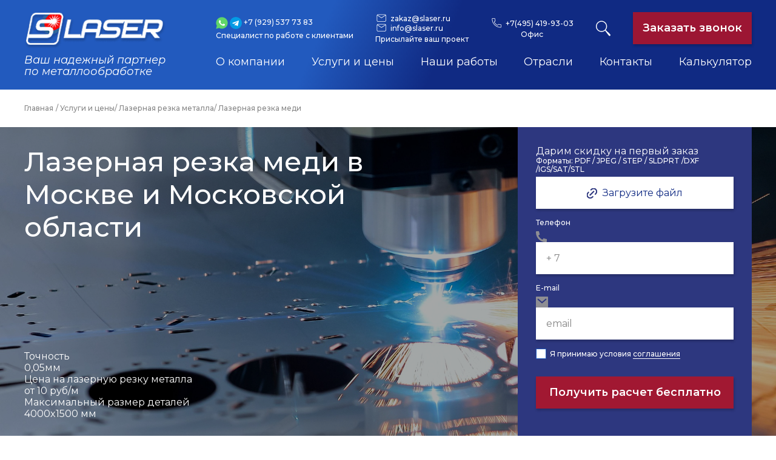

--- FILE ---
content_type: text/html; charset=UTF-8
request_url: https://slaser.ru/services/lazernaya-rezka-metalla/lazernaya-rezka-medi/
body_size: 20754
content:
<!DOCTYPE html>
<html dir="ltr" lang="ru-RU" prefix="og: https://ogp.me/ns#">
<head>


    <meta name='viewport' content='width=device-width, initial-scale=1.0'>
    <title>Лазерная резка меди в Москве и МО на заказ, выгодные цены С-ЛАЗЕР</title>
    
    <meta http-equiv="Content-Type" content="text/html; charset=UTF-8" />
<meta name="robots" content="index, follow" />
<meta name="keywords" content="Лазерная резка меди, услуга Лазерная резка меди" />
<meta name="description" content="Резка лазером меди, раскрой металла в Москве и Московской области по приятной цене ✔ Расчет проекта ✔Услуга лазерной резки листового алюминия ✔ Высокоточные лазерные станки ✔ Гарантия качества ✔ Изготовим образец бесплатно ✔ Доставка продукции по Москве и России. Звоните +7(929)537-73-83 — С-ЛАЗЕР" />
<link href="/bitrix/js/ui/bootstrap4/css/bootstrap.css?1692869130182028" type="text/css"  rel="stylesheet" />
<link href="/local/templates/slaser/components/bitrix/news/services/bitrix/news.detail/.default/style.css?17691582933402" type="text/css"  rel="stylesheet" />
<link href="/local/templates/slaser/assets/css/owl.carousel.min.css?16928691453351" type="text/css"  data-template-style="true"  rel="stylesheet" />
<link href="/local/templates/slaser/assets/css/jquery.fancybox.min.css?169286914512795" type="text/css"  data-template-style="true"  rel="stylesheet" />
<link href="/local/templates/slaser/assets/css/jquery.mCustomScrollbar.min.css?169286914542839" type="text/css"  data-template-style="true"  rel="stylesheet" />
<link href="/local/templates/slaser/components/bitrix/search.title/search_top/style.css?16928691404041" type="text/css"  data-template-style="true"  rel="stylesheet" />
<link href="/local/templates/slaser/template_styles.css?176909014496320" type="text/css"  data-template-style="true"  rel="stylesheet" />
<script>if(!window.BX)window.BX={};if(!window.BX.message)window.BX.message=function(mess){if(typeof mess==='object'){for(let i in mess) {BX.message[i]=mess[i];} return true;}};</script>
<script>(window.BX||top.BX).message({"JS_CORE_LOADING":"Загрузка...","JS_CORE_NO_DATA":"- Нет данных -","JS_CORE_WINDOW_CLOSE":"Закрыть","JS_CORE_WINDOW_EXPAND":"Развернуть","JS_CORE_WINDOW_NARROW":"Свернуть в окно","JS_CORE_WINDOW_SAVE":"Сохранить","JS_CORE_WINDOW_CANCEL":"Отменить","JS_CORE_WINDOW_CONTINUE":"Продолжить","JS_CORE_H":"ч","JS_CORE_M":"м","JS_CORE_S":"с","JSADM_AI_HIDE_EXTRA":"Скрыть лишние","JSADM_AI_ALL_NOTIF":"Показать все","JSADM_AUTH_REQ":"Требуется авторизация!","JS_CORE_WINDOW_AUTH":"Войти","JS_CORE_IMAGE_FULL":"Полный размер"});</script>

<script src="/bitrix/js/main/core/core.js?1743148208498479"></script>

<script>BX.Runtime.registerExtension({"name":"main.core","namespace":"BX","loaded":true});</script>
<script>BX.setJSList(["\/bitrix\/js\/main\/core\/core_ajax.js","\/bitrix\/js\/main\/core\/core_promise.js","\/bitrix\/js\/main\/polyfill\/promise\/js\/promise.js","\/bitrix\/js\/main\/loadext\/loadext.js","\/bitrix\/js\/main\/loadext\/extension.js","\/bitrix\/js\/main\/polyfill\/promise\/js\/promise.js","\/bitrix\/js\/main\/polyfill\/find\/js\/find.js","\/bitrix\/js\/main\/polyfill\/includes\/js\/includes.js","\/bitrix\/js\/main\/polyfill\/matches\/js\/matches.js","\/bitrix\/js\/ui\/polyfill\/closest\/js\/closest.js","\/bitrix\/js\/main\/polyfill\/fill\/main.polyfill.fill.js","\/bitrix\/js\/main\/polyfill\/find\/js\/find.js","\/bitrix\/js\/main\/polyfill\/matches\/js\/matches.js","\/bitrix\/js\/main\/polyfill\/core\/dist\/polyfill.bundle.js","\/bitrix\/js\/main\/core\/core.js","\/bitrix\/js\/main\/polyfill\/intersectionobserver\/js\/intersectionobserver.js","\/bitrix\/js\/main\/lazyload\/dist\/lazyload.bundle.js","\/bitrix\/js\/main\/polyfill\/core\/dist\/polyfill.bundle.js","\/bitrix\/js\/main\/parambag\/dist\/parambag.bundle.js"]);
</script>
<script>BX.Runtime.registerExtension({"name":"fx","namespace":"window","loaded":true});</script>
<script>BX.Runtime.registerExtension({"name":"jquery3","namespace":"window","loaded":true});</script>
<script>BX.Runtime.registerExtension({"name":"ui.bootstrap4","namespace":"window","loaded":true});</script>
<script>(window.BX||top.BX).message({"LANGUAGE_ID":"ru","FORMAT_DATE":"DD.MM.YYYY","FORMAT_DATETIME":"DD.MM.YYYY HH:MI:SS","COOKIE_PREFIX":"BITRIX_SM","SERVER_TZ_OFFSET":"10800","UTF_MODE":"Y","SITE_ID":"s1","SITE_DIR":"\/","USER_ID":"","SERVER_TIME":1769238893,"USER_TZ_OFFSET":0,"USER_TZ_AUTO":"Y","bitrix_sessid":"21c81aea739e3a3da87a847281e8a46d"});</script>


<script src="/bitrix/js/main/core/core_fx.js?169286913216888"></script>
<script src="/bitrix/js/main/jquery/jquery-3.6.0.min.js?169286913289501"></script>
<script src="/bitrix/js/ui/bootstrap4/js/bootstrap.js?1692869131123765"></script>
<script src="https://api-maps.yandex.ru/2.1/?apikey=1ecd4967-8311-45e7-9384-6fdd4783b02a&lang=ru_RU"></script>
<!-- dev2fun module opengraph -->
<meta property="og:title" content="Лазерная резка меди в Москве и МО на заказ, выгодные цены С-ЛАЗЕР"/>
<meta property="og:description" content="Резка лазером меди, раскрой металла в Москве и Московской области по приятной цене ✔ Расчет проекта ✔Услуга лазерной резки листового алюминия ✔ Высокоточные лаз..."/>
<meta property="og:url" content="https://slaser.ru/services/lazernaya-rezka-metalla/lazernaya-rezka-medi/"/>
<meta property="og:type" content="website"/>
<meta property="og:image" content="https://slaser.ru/upload/form/not_image/859/x10lydiguikybin2lxhvc3os9g9u3rtw.png"/>
<meta property="og:image:type" content="image/png"/>
<meta property="og:image:width" content="226"/>
<meta property="og:image:height" content="53"/>
<!-- /dev2fun module opengraph -->



<script src="/local/templates/slaser/assets/js/jquery.fancybox.min.js?169286914568269"></script>
<script src="/local/templates/slaser/assets/js/owl.carousel.min.js?169286914544342"></script>
<script src="/local/templates/slaser/assets/js/jquery.maskedinput.min.js?16928691454324"></script>
<script src="/local/templates/slaser/assets/js/jquery.validate.min.js?169286914524376"></script>
<script src="/local/templates/slaser/assets/js/jquery.mCustomScrollbar.concat.min.js?169286914545479"></script>
<script src="/local/templates/slaser/js/main.js?176848192737236"></script>
<script src="/bitrix/components/bitrix/search.title/script.js?174314821310542"></script>
<script src="/local/templates/slaser/components/bitrix/menu/multilevel_top_menu/script.js?1692869140470"></script>

                <link rel="canonical" href="https://slaser.ru/services/lazernaya-rezka-metalla/lazernaya-rezka-medi/">
    <link rel="icon" href="/favicon.svg" type="image/svg+xml">
    <link rel="apple-touch-icon" sizes="180x180" href="/apple-touch-icon.png">
    <link rel="icon" type="image/png" sizes="32x32" href="/favicon-32x32.png">
    <link rel="icon" type="image/png" sizes="16x16" href="/favicon-16x16.png">
    <link rel="manifest" href="/site.webmanifest">
    <meta property="og:title" content="Лазерная резка меди в Москве и МО на заказ, выгодные цены С-ЛАЗЕР">
    <meta property="og:description" content="Резка лазером меди, раскрой металла в Москве и Московской области по приятной цене ✔ Расчет проекта ✔Услуга лазерной резки листового алюминия ✔ Высокоточные лазерные станки ✔ Гарантия качества ✔ Изготовим образец бесплатно ✔ Доставка продукции по Москве и России. Звоните +7(929)537-73-83 — С-ЛАЗЕР">
    <meta property="og:url" content="https://slaser.ru/">
    <meta property="og:type" content="website">
    <meta property="og:image" content="https://slaser.ru/upload/form/not_image/859/x10lydiguikybin2lxhvc3os9g9u3rtw.png">
    <meta property="og:image:type" content="image/png">
    <meta property="og:image:width" content="226">
    <meta property="og:image:height" content="53">
            <!-- Google Tag Manager -->
        <script>(function(w,d,s,l,i){w[l]=w[l]||[];w[l].push({'gtm.start':
                    new Date().getTime(),event:'gtm.js'});var f=d.getElementsByTagName(s)[0],
                j=d.createElement(s),dl=l!='dataLayer'?'&l='+l:'';j.async=true;j.src=
                'https://www.googletagmanager.com/gtm.js?id='+i+dl;f.parentNode.insertBefore(j,f);
            })(window,document,'script','dataLayer','GTM-TFW6LXTL');</script>
        <!-- End Google Tag Manager -->
                                                                                                    

    

</head>

<body class="">
<!-- Yandex.Metrika counter -->
<script >
    (function(m,e,t,r,i,k,a){
        m[i]=m[i]||function(){(m[i].a=m[i].a||[]).push(arguments)};
        m[i].l=1*new Date();
        for (var j = 0; j < document.scripts.length; j++) {if (document.scripts[j].src === r) { return; }}
        k=e.createElement(t),a=e.getElementsByTagName(t)[0],k.async=1,k.src=r,a.parentNode.insertBefore(k,a)
    })(window, document,'script','https://mc.yandex.ru/metrika/tag.js', 'ym');

    ym(91037194, 'init', {webvisor:true, clickmap:true, accurateTrackBounce:true, trackLinks:true});
</script>
<noscript><div><img src="https://mc.yandex.ru/watch/91037194" style="position:absolute; left:-9999px;" alt="" /></div></noscript>
<!-- /Yandex.Metrika counter -->
    <!-- Google Tag Manager (noscript) -->
    <noscript><iframe src="https://www.googletagmanager.com/ns.html?id=GTM-TFW6LXTL"
                      height="0" width="0" style="display:none;visibility:hidden"></iframe></noscript>
    <!-- End Google Tag Manager (noscript) -->
<div id="panel"></div>
<header>
    <div class="search_block">
        <div class="container">
            <div class="row justify-content-between">
                <div class="logo desk">
                    <a href="/">
                        <img src="/local/templates/slaser/img/logo_blue.png" alt="logo">
                        <p>Ваш надежный партнер<br>по металлообработке</p>
                    </a>
                </div>
                <div id="container_search_field_title" class="search_field">
	<form action="/search/index.php">
		<div class="bx-input-group">
			<input id="search_field_title" type="text" name="q" value="" autocomplete="off" class="bx-form-control" placeholder="Введите запрос"/>
			<span class="bx-input-group-btn">
				<button class="btn btn-default" type="submit" name="s">
                    <svg>
                        <use xlink:href="/local/templates/slaser/img/icon_site.svg#search_black"></use>
                    </svg>
                </button>
			</span>
		</div>
	</form>
</div>
<script>
	BX.ready(function(){
		new JCTitleSearch({
			'AJAX_PAGE' : '/services/lazernaya-rezka-metalla/lazernaya-rezka-medi/',
			'CONTAINER_ID': 'container_search_field_title',
			'INPUT_ID': 'search_field_title',
			'MIN_QUERY_LEN': 2
		});
	});
</script>

                <!--<div class="search_field" id="search_field_title">
                    <input type="text" name="search" placeholder="Введите запрос">
                </div>-->
                <span class="cross_close">+</span>
            </div>
        </div>
    </div>
    <div class="container">
        <div class="top_head_block">
            <div class="logo">
                <a href="/">
                    <img src="/local/templates/slaser/img/logo-slaser.png" alt="logo">
                    <p>Ваш надежный партнер<br>по металлообработке</p>
                </a>
                <div class="mob">

                        <div class="d-flex align-items-center">
                            <div class="soc_phone">
                                <div>
                                                                            <a href="https://api.whatsapp.com/send/?phone=79295377383">
                                            <svg>
                                                <use xlink:href="/local/templates/slaser/img/icon_site.svg#whatsapp"></use>
                                            </svg>
                                        </a>
                                                                                                                <a href="https://t.me/+79295377383">
                                            <svg>
                                                <use xlink:href="/local/templates/slaser/img/icon_site.svg#telegram"></use>
                                            </svg>
                                        </a>
                                                                    </div>
                            </div>
                            <span class="search_btn" role="button">
                                <img src="/local/templates/slaser/img/search.png" alt="img">
                            </span>
                            <div class="hamb">
                                <span></span><span></span><span></span>
                            </div>
                        </div>
                         <a href="tel:+79295377383"><span class="wrap_svg">
                                <img src="/local/templates/slaser/img/phone.png" alt="img">
                            </span>+7 (929) 537 73 83</a>
                </div>
            </div>
            <div class="right_block_head">
                <div class="info_head desk">
                    <div class="soc_phone">
                        <div>
                                                            <a href="https://api.whatsapp.com/send/?phone=79295377383">
                                    <svg>
                                        <use xlink:href="/local/templates/slaser/img/icon_site.svg#whatsapp"></use>
                                    </svg>
                                </a>
                                                                                        <a href="https://t.me/+79295377383">
                                    <svg>
                                        <use xlink:href="/local/templates/slaser/img/icon_site.svg#telegram"></use>
                                    </svg>
                                </a>
                                                        <a href="tel:+79295377383">+7 (929) 537 73 83</a>
                        </div>
                        <p>Специалист по работе с клиентами</p>
                    </div>
                    <div class="post_block">
                        <a href="mailto:zakaz@slaser.ru">
                            <span class="wrap_svg">
                               <svg width="16" height="16">
                                <use xlink:href="/local/templates/slaser/img/icon_site.svg#email"></use>
                               </svg>
                            </span>
                            zakaz@slaser.ru</a><br>
                        <a href="mailto:info@slaser.ru">
                            <span class="wrap_svg">
                               <svg width="16" height="16">
                                <use xlink:href="/local/templates/slaser/img/icon_site.svg#email"></use>
                               </svg>
                            </span>
                            info@slaser.ru</a>
                        <p>Присылайте ваш проект</p>
                    </div>
                    <div class="offic_block">
                        <a href="tel:+74954199303">
                            <span class="wrap_svg">
                                <svg>
                                    <use xlink:href="/local/templates/slaser/img/icon_site.svg#phone"></use>
                                </svg>
                            </span>
                            +7(495) 419-93-03                        </a>
                        <p>Офис</p>
                    </div>
                    <span class="search_btn" role="button">
                        <svg>
                            <use xlink:href="/local/templates/slaser/img/icon_site.svg#search"></use>
                        </svg>
                    </span>
                    <a href="#popup_form_1" class="red_btn popup_link" data-target="zvonok-header" role="button">Заказать звонок</a>
                </div>
                <nav class="drop_menu mob">
                    
<ul>


	
	
					<li class="menu_lvl_1 parent"><a href="/o-kompanii/" class="root-item">О компании</a>
				<ul>
		
	
	

	
	
		
							<li class="menu_lvl_2"><a href="/o-kompanii/articles/">Статьи</a></li>
			
		
	
	

	
	
		
							<li class="menu_lvl_2"><a href="/o-kompanii/vakansii/">Вакансии</a></li>
			
		
	
	

	
	
		
							<li class="menu_lvl_2"><a href="/o-kompanii/dostavka/">Доставка</a></li>
			
		
	
	

			</ul></li>	
	
					<li class="menu_lvl_1 parent"><a href="/services/" class="root-item">Услуги и цены</a>
				<ul>
		
	
	

	
	
					<li class="menu_lvl_2 parent "><a href="/services/lazernaya-rezka-metalla/" class="parent">Лазерная резка металла</a>
            <span class="arr_parent_menu"></span>
				<ul>
		
	
	

	
	
		
							<li class="menu_lvl_3"><a href="/services/lazernaya-rezka-metalla/lazernaya-rezka-20-mm-metalla/">Лазерная резка 20 мм металла</a></li>
			
		
	
	

	
	
		
							<li class="menu_lvl_3"><a href="/services/lazernaya-rezka-metalla/lazernaya-rezka-12-mm-metalla/">Лазерная резка 12 мм металла</a></li>
			
		
	
	

	
	
		
							<li class="menu_lvl_3"><a href="/services/lazernaya-rezka-metalla/lazernaya-rezka-10-mm-metalla/">Лазерная резка 10 мм металла</a></li>
			
		
	
	

	
	
		
							<li class="menu_lvl_3"><a href="/services/lazernaya-rezka-metalla/lazernaya-rezka-8-mm-metalla/">Лазерная резка 8 мм металла</a></li>
			
		
	
	

	
	
		
							<li class="menu_lvl_3"><a href="/services/lazernaya-rezka-metalla/lazernaya-rezka-5-mm-metalla/">Лазерная резка 5 мм металла</a></li>
			
		
	
	

	
	
		
							<li class="menu_lvl_3"><a href="/services/lazernaya-rezka-metalla/lazernaya-rezka-3-mm-metalla/">Лазерная резка 3 мм металла</a></li>
			
		
	
	

	
	
		
							<li class="menu_lvl_3"><a href="/services/lazernaya-rezka-metalla/lazernaya-rezka-2-mm-metalla/">Лазерная резка 2 мм металла</a></li>
			
		
	
	

	
	
		
							<li class="menu_lvl_3"><a href="/services/lazernaya-rezka-metalla/lazernaya-rezka-konstruktsionnoy-stali/">Лазерная резка конструкционной стали</a></li>
			
		
	
	

	
	
		
							<li class="menu_lvl_3"><a href="/services/lazernaya-rezka-metalla/lazernaya-rezka-nerzhaveyushchey-stali/">Лазерная резка нержавеющей стали</a></li>
			
		
	
	

	
	
		
							<li class="menu_lvl_3"><a href="/services/lazernaya-rezka-metalla/lazernaya-rezka-alyuminiya/">Лазерная резка алюминия</a></li>
			
		
	
	

	
	
		
							<li class="menu_lvl_3"><a href="/services/lazernaya-rezka-metalla/lazernaya-rezka-dyuralya/">Лазерная резка дюраля</a></li>
			
		
	
	

	
	
		
							<li class="menu_lvl_3item-selected"><a href="/services/lazernaya-rezka-metalla/lazernaya-rezka-medi/">Лазерная резка меди</a></li>
			
		
	
	

	
	
		
							<li class="menu_lvl_3"><a href="/services/lazernaya-rezka-metalla/lazernaya-rezka-titana/">Лазерная резка титана</a></li>
			
		
	
	

	
	
		
							<li class="menu_lvl_3"><a href="/services/lazernaya-rezka-metalla/lazernaya-rezka-latuni/">Лазерная резка латуни</a></li>
			
		
	
	

			</ul></li>	
	
		
							<li class="menu_lvl_2"><a href="/services/gravirovka-na-metalle/">Гравировка на металле</a></li>
			
		
	
	

	
	
		
							<li class="menu_lvl_2"><a href="/services/valtsovka-metalla/">Вальцовка металла</a></li>
			
		
	
	

	
	
		
							<li class="menu_lvl_2"><a href="/services/gibka-metalla/">Гибка металла</a></li>
			
		
	
	

	
	
		
							<li class="menu_lvl_2"><a href="/services/lazernaya-rezka-trub/">Лазерная резка труб</a></li>
			
		
	
	

	
	
		
							<li class="menu_lvl_2"><a href="/services/trubogib-profilya/">Трубогиб профиля</a></li>
			
		
	
	

	
	
		
							<li class="menu_lvl_2"><a href="/services/svarochnye-raboty/">Сварочные работы</a></li>
			
		
	
	

	
	
					<li class="menu_lvl_2 parent "><a href="/services/lazernaya-svarka/" class="parent">Лазерная сварка</a>
            <span class="arr_parent_menu"></span>
				<ul>
		
	
	

	
	
		
							<li class="menu_lvl_3"><a href="/services/lazernaya-svarka/nerzhaveyushchaya-stal/">Сварка нержавеющей стали</a></li>
			
		
	
	

			</ul></li>	
	
		
							<li class="menu_lvl_2"><a href="/services/svarochnyy-robot/">Сварочный робот</a></li>
			
		
	
	

	
	
		
							<li class="menu_lvl_2"><a href="/services/galtovka-izdeliy/">Галтовка изделий</a></li>
			
		
	
	

	
	
		
							<li class="menu_lvl_2"><a href="/services/poroshkovaya-pokraska/">Порошковая покраска</a></li>
			
		
	
	

	
	
		
							<li class="menu_lvl_2"><a href="/services/konstruktorskie-raboty/">Конструкторские работы</a></li>
			
		
	
	

			</ul></li>	
	
		
							<li class="menu_lvl_1"><a href="/nashi-raboty/" class="root-item">Наши работы</a></li>
			
		
	
	

	
	
		
							<li class="menu_lvl_1"><a href="/otrasli/" class="root-item">Отрасли</a></li>
			
		
	
	

	
	
		
							<li class="menu_lvl_1"><a href="/kontakty/" class="root-item">Контакты</a></li>
			
		
	
	

	
	
		
							<li class="menu_lvl_1"><a href="/kalkulyator/" class="root-item">Калькулятор</a></li>
			
		
	
	


</ul>
<div class="menu-clear-left"></div>
                </nav>
                <nav class="top_menu">
                    
<ul>


	
	
					<li class="menu_lvl_1 parent"><a href="/o-kompanii/" class="root-item">О компании</a>
				<ul>
		
	
	

	
	
		
							<li class="menu_lvl_2"><a href="/o-kompanii/articles/">Статьи</a></li>
			
		
	
	

	
	
		
							<li class="menu_lvl_2"><a href="/o-kompanii/vakansii/">Вакансии</a></li>
			
		
	
	

	
	
		
							<li class="menu_lvl_2"><a href="/o-kompanii/dostavka/">Доставка</a></li>
			
		
	
	

			</ul></li>	
	
					<li class="menu_lvl_1 parent"><a href="/services/" class="root-item">Услуги и цены</a>
				<ul>
		
	
	

	
	
					<li class="menu_lvl_2 parent "><a href="/services/lazernaya-rezka-metalla/" class="parent">Лазерная резка металла</a>
            <span class="arr_parent_menu"></span>
				<ul>
		
	
	

	
	
		
							<li class="menu_lvl_3"><a href="/services/lazernaya-rezka-metalla/lazernaya-rezka-20-mm-metalla/">Лазерная резка 20 мм металла</a></li>
			
		
	
	

	
	
		
							<li class="menu_lvl_3"><a href="/services/lazernaya-rezka-metalla/lazernaya-rezka-12-mm-metalla/">Лазерная резка 12 мм металла</a></li>
			
		
	
	

	
	
		
							<li class="menu_lvl_3"><a href="/services/lazernaya-rezka-metalla/lazernaya-rezka-10-mm-metalla/">Лазерная резка 10 мм металла</a></li>
			
		
	
	

	
	
		
							<li class="menu_lvl_3"><a href="/services/lazernaya-rezka-metalla/lazernaya-rezka-8-mm-metalla/">Лазерная резка 8 мм металла</a></li>
			
		
	
	

	
	
		
							<li class="menu_lvl_3"><a href="/services/lazernaya-rezka-metalla/lazernaya-rezka-5-mm-metalla/">Лазерная резка 5 мм металла</a></li>
			
		
	
	

	
	
		
							<li class="menu_lvl_3"><a href="/services/lazernaya-rezka-metalla/lazernaya-rezka-3-mm-metalla/">Лазерная резка 3 мм металла</a></li>
			
		
	
	

	
	
		
							<li class="menu_lvl_3"><a href="/services/lazernaya-rezka-metalla/lazernaya-rezka-2-mm-metalla/">Лазерная резка 2 мм металла</a></li>
			
		
	
	

	
	
		
							<li class="menu_lvl_3"><a href="/services/lazernaya-rezka-metalla/lazernaya-rezka-konstruktsionnoy-stali/">Лазерная резка конструкционной стали</a></li>
			
		
	
	

	
	
		
							<li class="menu_lvl_3"><a href="/services/lazernaya-rezka-metalla/lazernaya-rezka-nerzhaveyushchey-stali/">Лазерная резка нержавеющей стали</a></li>
			
		
	
	

	
	
		
							<li class="menu_lvl_3"><a href="/services/lazernaya-rezka-metalla/lazernaya-rezka-alyuminiya/">Лазерная резка алюминия</a></li>
			
		
	
	

	
	
		
							<li class="menu_lvl_3"><a href="/services/lazernaya-rezka-metalla/lazernaya-rezka-dyuralya/">Лазерная резка дюраля</a></li>
			
		
	
	

	
	
		
							<li class="menu_lvl_3item-selected"><a href="/services/lazernaya-rezka-metalla/lazernaya-rezka-medi/">Лазерная резка меди</a></li>
			
		
	
	

	
	
		
							<li class="menu_lvl_3"><a href="/services/lazernaya-rezka-metalla/lazernaya-rezka-titana/">Лазерная резка титана</a></li>
			
		
	
	

	
	
		
							<li class="menu_lvl_3"><a href="/services/lazernaya-rezka-metalla/lazernaya-rezka-latuni/">Лазерная резка латуни</a></li>
			
		
	
	

			</ul></li>	
	
		
							<li class="menu_lvl_2"><a href="/services/gravirovka-na-metalle/">Гравировка на металле</a></li>
			
		
	
	

	
	
		
							<li class="menu_lvl_2"><a href="/services/valtsovka-metalla/">Вальцовка металла</a></li>
			
		
	
	

	
	
		
							<li class="menu_lvl_2"><a href="/services/gibka-metalla/">Гибка металла</a></li>
			
		
	
	

	
	
		
							<li class="menu_lvl_2"><a href="/services/lazernaya-rezka-trub/">Лазерная резка труб</a></li>
			
		
	
	

	
	
		
							<li class="menu_lvl_2"><a href="/services/trubogib-profilya/">Трубогиб профиля</a></li>
			
		
	
	

	
	
		
							<li class="menu_lvl_2"><a href="/services/svarochnye-raboty/">Сварочные работы</a></li>
			
		
	
	

	
	
					<li class="menu_lvl_2 parent "><a href="/services/lazernaya-svarka/" class="parent">Лазерная сварка</a>
            <span class="arr_parent_menu"></span>
				<ul>
		
	
	

	
	
		
							<li class="menu_lvl_3"><a href="/services/lazernaya-svarka/nerzhaveyushchaya-stal/">Сварка нержавеющей стали</a></li>
			
		
	
	

			</ul></li>	
	
		
							<li class="menu_lvl_2"><a href="/services/svarochnyy-robot/">Сварочный робот</a></li>
			
		
	
	

	
	
		
							<li class="menu_lvl_2"><a href="/services/galtovka-izdeliy/">Галтовка изделий</a></li>
			
		
	
	

	
	
		
							<li class="menu_lvl_2"><a href="/services/poroshkovaya-pokraska/">Порошковая покраска</a></li>
			
		
	
	

	
	
		
							<li class="menu_lvl_2"><a href="/services/konstruktorskie-raboty/">Конструкторские работы</a></li>
			
		
	
	

			</ul></li>	
	
		
							<li class="menu_lvl_1"><a href="/nashi-raboty/" class="root-item">Наши работы</a></li>
			
		
	
	

	
	
		
							<li class="menu_lvl_1"><a href="/otrasli/" class="root-item">Отрасли</a></li>
			
		
	
	

	
	
		
							<li class="menu_lvl_1"><a href="/kontakty/" class="root-item">Контакты</a></li>
			
		
	
	

	
	
		
							<li class="menu_lvl_1"><a href="/kalkulyator/" class="root-item">Калькулятор</a></li>
			
		
	
	


</ul>
<div class="menu-clear-left"></div>
                </nav>
            </div>
        </div>
    </div>
</header>
<div class="container">
    <div class="bx-breadcrumb" itemscope itemtype="http://schema.org/BreadcrumbList">
			<div class="bx-breadcrumb-item" id="bx_breadcrumb_0" itemprop="itemListElement" itemscope itemtype="http://schema.org/ListItem">
				
				<a href="/" title="Главная" itemprop="item">
					<span itemprop="name">Главная</span>
				</a>
				<meta itemprop="position" content="1">
			</div>
			<div class="bx-breadcrumb-item" id="bx_breadcrumb_1" itemprop="itemListElement" itemscope itemtype="http://schema.org/ListItem">
				/
				<a href="/services/" title="Услуги и цены" itemprop="item">
					<span itemprop="name">Услуги и цены</span>
				</a>
				<meta itemprop="position" content="2">
			</div>
			<div class="bx-breadcrumb-item" id="bx_breadcrumb_2" itemprop="itemListElement" itemscope itemtype="http://schema.org/ListItem">
				/
				<a href="/services/lazernaya-rezka-metalla/" title="Лазерная резка металла" itemprop="item">
					<span itemprop="name">Лазерная резка металла</span>
				</a>
				<meta itemprop="position" content="3">
			</div>
			<div class="bx-breadcrumb-item">
				/
				<span>Лазерная резка меди</span>
			</div></div></div>


<div class="detail_page_services detail_service">

<div class="top_banner" style="background-image:url('/upload/iblock/10d/y1xt2stxfx6xmhwr7prs9ynfmw6jalz3.jpg')">
        <div class="container">
        <div class="left_block">
            <div class="content_block">

                <h1 class="title_banner">
                    Лазерная резка меди в Москве и Московской области                </h1>
                <p>
                                    </p>
            </div>
                            <div class="advantage_banner_block">
                                            <div class="advantage_banner_block__item">
                            <p class="dt">Точность</p>
                            <p class="dd"> 0,05мм</p>
                        </div>
                                            <div class="advantage_banner_block__item">
                            <p class="dt">Цена на лазерную резку металла</p>
                            <p class="dd"> от 10 руб/м</p>
                        </div>
                                            <div class="advantage_banner_block__item">
                            <p class="dt">Максимальный размер деталей</p>
                            <p class="dd"> 4000x1500 мм</p>
                        </div>
                                    </div>

                    </div>
        <div class="form_block_banner show_lg">
            <p class="name_form">Дарим скидку на первый заказ</p>
            
<div class="form_block page_form form_discount" data-target = "poluchit-raschet">
   
        <form name="discount" action="/services/lazernaya-rezka-metalla/lazernaya-rezka-medi/" method="POST" enctype="multipart/form-data"><input type="hidden" name="sessid" id="sessid" value="bb5015c7a27cd3c63c76716dadbc6990" /><input type="hidden" name="WEB_FORM_ID" value="18" />    
    <div class="block_input">
                                            <div class="input_row">
                    <label >
                        <span class="caption_input">Форматы: PDF / JPEG / STEP / SLDPRT /DXF /IGS/SAT/STL</span>
                        <span class="download_file">Загрузите файл</span>
                        <input name="form_file_92" type="file" id="download_file_92">
                    </label>
                <span class="result_file"></span>

        </div>
                                                                                    <div class="input_row">
                            <label>
                                                                    <span class="caption_input">Телефон</span>
                                    <span class="field_row_block">
                                        <span class="icon_input">
                                            <svg width="18" height="18" xmlns="http://www.w3.org/2000/svg">
                                                <use xlink:href="/local/templates/slaser/img/icon_site.svg#phone_input"></use>
                                            </svg>
                                        </span>
                                        <input type="text" class="num_tel" name="form_text_93" placeholder="+ 7" required data-validate="confirmNum">
                                    </span>

                                                            </label>
                        </div>
                                                                                                                                    <div class="input_row">
                            <label>
                                                                    <span class="caption_input">E-mail</span>
                                    <span class="field_row_block">
                                        <span class="icon_input">
                                            <svg width="20" height="18" xmlns="http://www.w3.org/2000/svg">
                                                <use xlink:href="/local/templates/slaser/img/icon_site.svg#mail_input"></use>
                                            </svg>
                                        </span>

                                        <input type="text" class="email" name="form_text_95" placeholder="email" required data-validate="confirmMail">
                                    </span>
                                                            </label>
                        </div>
                                
                                                                            <div class="accept_check">
                    <input type="checkbox" required id="form_checkbox_accept_94" name="form_checkbox_accept[]"  value="94">
                    <div class="text_accept">
                        <label for="accept_94">
                            <span role="checkbox" aria-checked="false"></span>
                        </label>
                        <span class="">Я принимаю условия <a href="/soglashenie-na-obrabotku-personalnykh-dannykh/">соглашения</a></span>
                                            </div>
                </div>
                                                <div class="submit_block text-center">
            <input class="red_btn"  type="submit" name="web_form_submit" value="Получить расчет бесплатно">
        </div>
    </div>

    </form>    </div>
        </div>
    </div>
</div>

<div class="form_block_banner hidden_lg">
    <p class="name_form">Дарим скидку на первый заказ</p>
    
<div class="form_block page_form form_discount" data-target = "poluchit-raschet">
   
        <form name="discount" action="/services/lazernaya-rezka-metalla/lazernaya-rezka-medi/" method="POST" enctype="multipart/form-data"><input type="hidden" name="sessid" id="sessid_1" value="bb5015c7a27cd3c63c76716dadbc6990" /><input type="hidden" name="WEB_FORM_ID" value="18" />    
    <div class="block_input">
                                            <div class="input_row">
                    <label >
                        <span class="caption_input">Форматы: PDF / JPEG / STEP / SLDPRT /DXF /IGS/SAT/STL</span>
                        <span class="download_file">Загрузите файл</span>
                        <input name="form_file_92" type="file" id="download_file_92">
                    </label>
                <span class="result_file"></span>

        </div>
                                                                                    <div class="input_row">
                            <label>
                                                                    <span class="caption_input">Телефон</span>
                                    <span class="field_row_block">
                                        <span class="icon_input">
                                            <svg width="18" height="18" xmlns="http://www.w3.org/2000/svg">
                                                <use xlink:href="/local/templates/slaser/img/icon_site.svg#phone_input"></use>
                                            </svg>
                                        </span>
                                        <input type="text" class="num_tel" name="form_text_93" placeholder="+ 7" required data-validate="confirmNum">
                                    </span>

                                                            </label>
                        </div>
                                                                                                                                    <div class="input_row">
                            <label>
                                                                    <span class="caption_input">E-mail</span>
                                    <span class="field_row_block">
                                        <span class="icon_input">
                                            <svg width="20" height="18" xmlns="http://www.w3.org/2000/svg">
                                                <use xlink:href="/local/templates/slaser/img/icon_site.svg#mail_input"></use>
                                            </svg>
                                        </span>

                                        <input type="text" class="email" name="form_text_95" placeholder="email" required data-validate="confirmMail">
                                    </span>
                                                            </label>
                        </div>
                                
                                                                            <div class="accept_check">
                    <input type="checkbox" required id="form_checkbox_accept_94" name="form_checkbox_accept[]"  value="94">
                    <div class="text_accept">
                        <label for="accept_94">
                            <span role="checkbox" aria-checked="false"></span>
                        </label>
                        <span class="">Я принимаю условия <a href="/soglashenie-na-obrabotku-personalnykh-dannykh/">соглашения</a></span>
                                            </div>
                </div>
                                                <div class="submit_block text-center">
            <input class="red_btn"  type="submit" name="web_form_submit" value="Получить расчет бесплатно">
        </div>
    </div>

    </form>    </div>
</div>
<section>
    <div class="container">
        <div class="detail_description text_block">
            <p>
	 Изделия из меди находят широкое применение в различных областях, включая приборостроение, дизайн, архитектуру, ювелирное дело и производство сувениров. Лазерная обработка позволяет достигать высокой точности формы изделий.&nbsp;
</p>
<h3>
Особенности обработки меди: </h3>
<p>
	 Медь характеризуется высоким уровнем теплопроводности, поэтому для ее резки применяются преимущественно твердотельные лазеры. Для раскроя тонких листов часто используют импульсный метод, который обеспечивает получение тонкого среза, снижает объем отходов и повышает качество обработанной поверхности. Применение импульсного метода при лазерной резке меди также способствует уменьшению теплового воздействия на материал, что предотвращает его деформацию в процессе обработки.
</p>
<h3>
Преимущества лазерной резки: </h3>
<ul>
	<li>
	<p>
		 Высокая точность резки и обработки деталей;
	</p>
 </li>
	<li>
	<p>
		 Сохранение физических свойств металла;
	</p>
 </li>
	<li>
	<p>
		 Отсутствие дефектов;
	</p>
 </li>
	<li>
	<p>
		 Возможность создания серий одинаковых деталей.
	</p>
 </li>
</ul>
<p>
	 Наша компания более 15 лет успешно реализует проекты любой сложности благодаря собственной производственной базе. Склад материалов в Москве позволяет нам предлагать лазерную резку меди, а также изготовление изделий различных размеров по конкурентоспособным ценам. Для получения информации о стоимости лазерной резки меди и оформления заказа свяжитесь с нами по телефону, через форму на сайте или по электронной почте.
</p>
 <br>        </div>
    </div>
</section>
<section class="price_services price_services_detail">
            <div class="container">
                <div class="d-none name_service">Лазерная резка меди</div>
                <h2>Цены на лазерную резку меди</h2>
                
                                                    <div class="text_block">
                                <p>Минимальная цена заказа - 5000 рублей, без учета стоимости металла. Уточняйте наличие нужного материала у Вашего менеджера. Технологические возможности нашего предприятия позволяют осуществлять раскрой металла методом лазерной резки с допусками по 14 квалитету.</p>                            </div>
                                                                            <div class="marks_metall">
                                <p>Марки стали - М1</p>
                            </div>
                                                                        <div class="table_price">
                            <table>
<tbody>
<tr>
	<th>
		 Толщина, мм
	</th>
	<th>
		 Длинна контура от 3000м СКИДКА
	</th>
	<th>
		 Длина контура до 100 м
	</th>
	<th>
		 Длина контура от 100 до 500 м
	</th>
	<th>
		 Длина контура свыше 500 м
	</th>
	<th>
		 Стоимость одного врезания
	</th>
</tr>
<tr>
	<td>
		 1 мм
	</td>
	<td>
		 Узнать <a href="tel:+79295377383">цену</a>
	</td>
	<td>
		93
	</td>
	<td>
		72
	</td>
	<td>
		62
	</td>
	<td>
		 1 руб
	</td>
</tr>
<tr>
	<td>
		 1,5 мм
	</td>
	<td>
		 Узнать <a href="tel:+79295377383">цену</a>
	</td>
	<td>
		 142
	</td>
	<td>
		 110
	</td>
	<td>
		 93
	</td>
	<td>
		 1 руб
	</td>
</tr>
<tr>
	<td>
		 2 мм
	</td>
	<td>
		 Узнать <a href="tel:+79295377383">цену</a>
	</td>
	<td>
		 191
	</td>
	<td>
		 149
	</td>
	<td>
		 127
	</td>
	<td>
		 1 руб
	</td>
</tr>
<tr>
	<td>
		 3 мм
	</td>
	<td>
		 Узнать <a href="tel:+79295377383">цену</a>
	</td>
	<td>
		 318
	</td>
	<td>
		 247
	</td>
	<td>
		 212
	</td>
	<td>
		 2 руб
	</td>
</tr>
<tr>
	<td>
		 4 мм
	</td>
	<td>
		 Узнать <a href="tel:+79295377383">цену</a>
	</td>
	<td>
		 441
	</td>
	<td>
		 340
	</td>
	<td>
		 277
	</td>
	<td>
		 5 руб
	</td>
</tr>
</tbody>
</table>                        </div>
                                                    <div class="wrap_btn">
                                <a href="#popup_form_5"  class="red_btn dwnld_price">Скачать прайс</a>
                                <a href="/upload/uf/f78/32mbv6wzao15u016r32nqp0aii673ftf.pdf" download='Прайс С-Лазер Лазерная резка.pdf' class="d-none dwnld_link"></a>
                            </div>
                        
                                                    <div class="text_dop_descr">
                        <p>
	 Заказы со сроком в течении суток наценка 100% от действующего прайса.
</p>
<ul>
	<li>* цены, приведенные выше - стоимость за 1 пог метр реза.</li>
	<li>** стоимость увеличивается в зависимости от сложности и трудоемкости заказа.</li>
	<li>*** точная цена рассчитывается на каждый заказ в отдельности.</li>
</ul>                    </div>
                            </div>
        </section>
<section>
        <h2 class="bg_section_title">Фотографии выполненных работ</h2>
<div class="container gallery_work">

        
    <div class="foto_work_slider owl-carousel">
                <div class="item_slide row">
                              <div class="col-md-6">
            <div class="row">
                    <div class="col-6">
                <img src="/upload/resize_cache/iblock/038/345_238_270bd18dc72f908afa8265b45b68dcc2f/yhsh3ke3ern2r92x73ovpztduj5du4po.jpeg" alt="img">
            </div>
                                 <div class="col-6">
                <img src="/upload/resize_cache/iblock/a6e/345_238_270bd18dc72f908afa8265b45b68dcc2f/h5pckbxo1qnxp7p1i59npdbyuyjf8e6t.jpeg" alt="img">
            </div>
                                </div>
                 </div>
                                     <div class="col-md-6">
            <div class="row">
                    <div class="col-6">
                <img src="/upload/resize_cache/iblock/19e/345_238_270bd18dc72f908afa8265b45b68dcc2f/eelcxtg5slt3ufmpiqhcs0pptj4f5ako.jpeg" alt="img">
            </div>
                                 <div class="col-6">
                <img src="/upload/resize_cache/iblock/9cb/345_238_270bd18dc72f908afa8265b45b68dcc2f/0sx8vk4c4i70csjr31thsuj7sbr11eik.jpeg" alt="img">
            </div>
                                </div>
                 </div>
                            </div>
                    <div class="item_slide row">
                              <div class="col-md-6">
            <div class="row">
                    <div class="col-6">
                <img src="/upload/resize_cache/iblock/b20/345_238_270bd18dc72f908afa8265b45b68dcc2f/r6ii36lou6d19xgvumtv73fpsau8d6zr.jpeg" alt="img">
            </div>
                                 <div class="col-6">
                <img src="/upload/resize_cache/iblock/a27/345_238_270bd18dc72f908afa8265b45b68dcc2f/v76hbypr7kxeefooje3ysicxjdax34g4.jpeg" alt="img">
            </div>
                                </div>
                 </div>
                                     <div class="col-md-6">
            <div class="row">
                    <div class="col-6">
                <img src="/upload/resize_cache/iblock/b5d/345_238_270bd18dc72f908afa8265b45b68dcc2f/eptjlroz91560wuzdzjqdxnktz5sfmz2.jpeg" alt="img">
            </div>
                                 <div class="col-6">
                <img src="/upload/resize_cache/iblock/e8a/345_238_270bd18dc72f908afa8265b45b68dcc2f/isirgqax3kjbp8tz8ogt6ymf8wrgvqun.jpeg" alt="img">
            </div>
                                </div>
                 </div>
                            </div>
                    <div class="item_slide row">
                              <div class="col-md-6">
            <div class="row">
                    <div class="col-6">
                <img src="/upload/resize_cache/iblock/8d3/345_238_270bd18dc72f908afa8265b45b68dcc2f/epeoxdfb178n581tcpdnak1j3w1vsj60.jpeg" alt="img">
            </div>
                                 <div class="col-6">
                <img src="/upload/resize_cache/iblock/3a8/345_238_270bd18dc72f908afa8265b45b68dcc2f/pniwveogxduoxbhk85kzlfi5spxwmfjj.jpeg" alt="img">
            </div>
                                </div>
                 </div>
                                     <div class="col-md-6">
            <div class="row">
                    <div class="col-6">
                <img src="/upload/resize_cache/iblock/c42/345_238_270bd18dc72f908afa8265b45b68dcc2f/emb3di9kgvzwrxj3sy7touvnqstokwee.jpeg" alt="img">
            </div>
                                 <div class="col-6">
                <img src="/upload/resize_cache/iblock/bb2/345_238_270bd18dc72f908afa8265b45b68dcc2f/z8aonar8f2agwwadci9gys3k5z4dt43j.jpeg" alt="img">
            </div>
                                </div>
                 </div>
                            </div>
                    <div class="item_slide row">
                              <div class="col-md-6">
            <div class="row">
                    <div class="col-6">
                <img src="/upload/resize_cache/iblock/870/345_238_270bd18dc72f908afa8265b45b68dcc2f/eotiaumxfj34vvcvkbz78oi59libl9uw.jpeg" alt="img">
            </div>
                                 <div class="col-6">
                <img src="/upload/resize_cache/iblock/d04/345_238_270bd18dc72f908afa8265b45b68dcc2f/nxcsy3n9fmy3m2s5vymn7vc73mcilbi0.jpeg" alt="img">
            </div>
                                </div>
                 </div>
                                     <div class="col-md-6">
            <div class="row">
                    <div class="col-6">
                <img src="/upload/resize_cache/iblock/b36/345_238_270bd18dc72f908afa8265b45b68dcc2f/x9d84z0jbx1btp9peo09qyy05boqypuo.jpeg" alt="img">
            </div>
                                 <div class="col-6">
                <img src="/upload/resize_cache/iblock/5d7/345_238_270bd18dc72f908afa8265b45b68dcc2f/wkq89io3olexng9nvvu4w7wr1d7whvl6.jpeg" alt="img">
            </div>
                                </div>
                 </div>
                            </div>
                    <div class="item_slide row">
                              <div class="col-md-6">
            <div class="row">
                    <div class="col-6">
                <img src="/upload/resize_cache/iblock/ff0/345_238_270bd18dc72f908afa8265b45b68dcc2f/ibjzv2s4syzbl00mtm94qslc732qhwkl.jpeg" alt="img">
            </div>
                                 <div class="col-6">
                <img src="/upload/resize_cache/iblock/ba7/345_238_270bd18dc72f908afa8265b45b68dcc2f/w9uju5jsjb97dc5fsieacdxa10n5r01b.jpeg" alt="img">
            </div>
                                </div>
                 </div>
                                     <div class="col-md-6">
            <div class="row">
                    <div class="col-6">
                <img src="/upload/resize_cache/iblock/ada/345_238_270bd18dc72f908afa8265b45b68dcc2f/mzxjslg60vx9uw2u2jb6vgk8y32xcrmt.jpeg" alt="img">
            </div>
                                 <div class="col-6">
                <img src="/upload/resize_cache/iblock/864/345_238_270bd18dc72f908afa8265b45b68dcc2f/wxb9u84qbor253fvvvk4fycxmry36t0n.jpeg" alt="img">
            </div>
                                </div>
                 </div>
                            </div>
                    <div class="item_slide row">
                              <div class="col-md-6">
            <div class="row">
                    <div class="col-6">
                <img src="/upload/resize_cache/iblock/a9b/345_238_270bd18dc72f908afa8265b45b68dcc2f/330jief7n1rvqpbm0u56yu4jzh0q0hdb.jpeg" alt="img">
            </div>
                                 <div class="col-6">
                <img src="/upload/resize_cache/iblock/021/345_238_270bd18dc72f908afa8265b45b68dcc2f/34uptqjhqratuxx593kmhowi6je4x9wj.jpeg" alt="img">
            </div>
                                </div>
                 </div>
                                     <div class="col-md-6">
            <div class="row">
                    <div class="col-6">
                <img src="/upload/resize_cache/iblock/d74/345_238_270bd18dc72f908afa8265b45b68dcc2f/lnbwy25qo0iucpnnsli1ccwse30myktn.jpeg" alt="img">
            </div>
                                 <div class="col-6">
                <img src="/upload/resize_cache/iblock/768/345_238_270bd18dc72f908afa8265b45b68dcc2f/ezdi39e8ybcpfn0m6jx5pvu932a84b1k.jpeg" alt="img">
            </div>
                                </div>
                 </div>
                            </div>
                    <div class="item_slide row">
                              <div class="col-md-6">
            <div class="row">
                    <div class="col-6">
                <img src="/upload/resize_cache/iblock/a69/345_238_270bd18dc72f908afa8265b45b68dcc2f/ryobj3q2psfaxzdk8noazrog6p7vwuw9.jpeg" alt="img">
            </div>
                                 <div class="col-6">
                <img src="/upload/resize_cache/iblock/142/345_238_270bd18dc72f908afa8265b45b68dcc2f/uf1sq0aao84bee2ae8ubltz8dombymsw.jpeg" alt="img">
            </div>
                                </div>
                 </div>
                                     <div class="col-md-6">
            <div class="row">
                    <div class="col-6">
                <img src="/upload/resize_cache/iblock/dc5/345_238_270bd18dc72f908afa8265b45b68dcc2f/bon5zzd8c8fogys49im5x20b2ra6tf48.jpeg" alt="img">
            </div>
                                 <div class="col-6">
                <img src="/upload/resize_cache/iblock/b56/345_238_270bd18dc72f908afa8265b45b68dcc2f/ukk0a8d90a0jwsvfixh7jgtrm7l9tq30.jpeg" alt="img">
            </div>
                                </div>
                 </div>
                            </div>
                    <div class="item_slide row">
                              <div class="col-md-6">
            <div class="row">
                    <div class="col-6">
                <img src="/upload/resize_cache/iblock/bd7/345_238_270bd18dc72f908afa8265b45b68dcc2f/esuzq30riuggqjjf6nx11svfk1uemi2z.jpeg" alt="img">
            </div>
                                 <div class="col-6">
                <img src="/upload/resize_cache/iblock/4b1/345_238_270bd18dc72f908afa8265b45b68dcc2f/feak2e9agrjzubpabctzrk7ji7wruo7p.jpeg" alt="img">
            </div>
                                </div>
                 </div>
                                     <div class="col-md-6">
            <div class="row">
                    <div class="col-6">
                <img src="/upload/resize_cache/iblock/efa/345_238_270bd18dc72f908afa8265b45b68dcc2f/efa79smzolknl08t20363u6t2s6nz8nu.jpeg" alt="img">
            </div>
                                 <div class="col-6">
                <img src="/upload/resize_cache/iblock/838/345_238_270bd18dc72f908afa8265b45b68dcc2f/kpcyd93ovyeyra9ettiumi0o0yk21282.jpeg" alt="img">
            </div>
                                </div>
                 </div>
                            </div>
                    <div class="item_slide row">
                              <div class="col-md-6">
            <div class="row">
                    <div class="col-6">
                <img src="/upload/resize_cache/iblock/c90/345_238_270bd18dc72f908afa8265b45b68dcc2f/hpkesalvszslm9rfk1zuna0uao647h82.jpeg" alt="img">
            </div>
                                </div>
                 </div>
                            </div>
                </div>
</div>
    </section>
<section class="our_device_detail">
        <h2 class="bg_section_title">Наше оборудование</h2>
        <div class="container">
            <div class="row">
                <div class="col-md-6 left_block">
                                        <h4>Лазерная резка металла</h4>

                    <div class="mobile_block row">
                        <div class="col-md-12 col-6 wrap_img">
                            <img src="/upload/iblock/3be/u815mzbgkc3pdd8rumgw19u6wph1ynxg.png" alt="img">
                        </div>
                        <div class="col-6 btn_block mob">
                            <img src="/upload/iblock/23e/2xplaqja88xt8s1kydc7pzhj8gb51ndg.jpg" alt="img">
                            <a href="#popup_form_1" class="popup_link red_btn" data-target="zakazat-uslugu">Заказать услугу</a>
                            <a href="" class="btn_blue">Смотреть видео</a>
                        </div>
                    </div>
                    <div class="wrap_btn desk">
                        <a href="#popup_form_1" class="popup_link red_btn" data-target="zakazat-uslugu">Заказать услугу</a>
                    </div>
                </div>
                <div class="col-md-6 right_block">
                    <div class="item_device">
                        <h4 class="desk">Модель B-POWER С3015 6 кВт</h4>
                        <dl class="row_table name_row mob">
                            <dt>B-POWER С3015 6 кВт</dt>
                            <dd>Китай</dd>
                        </dl>
                        <div class="row_table name_row desk">
                            <p>Характеристики:</p>
                        </div>
                        <dl class="row_table brand" style="background-image:url('/upload/iblock/166/lypci4c041bi98suol56i5cca2zjk2ar.jpg');">
                                                            <dt>Толщина черного металла:</dt>
                                <dd>до 25 мм</dd>
                                                            <dt>Толщина нержавеющего металла:</dt>
                                <dd>до 16 мм</dd>
                                                            <dt>Толщина алюминиевого листа:</dt>
                                <dd>до 10 мм</dd>
                                                            <dt>Толщина медного/латунного листа:</dt>
                                <dd>до 8 мм</dd>
                                                            <dt>Максимальный размер обрабатываемых деталей:</dt>
                                <dd>4000x1500 мм</dd>
                                                    </dl>
                    </div>
                    <div class="wrap_btn desk">
                        <a href="/o-kompanii/" class="btn_blue">Смотреть видео</a>
                    </div>
                </div>
            </div>
            <div class="list_section_services slider_desktop owl-carousel">
                                    <a href='' class="item_services_list" style="background-image:url('/upload/iblock/e23/nyh0m0qe0tf0odc0thrmg9zm9z2bvh7s.jpg');" title=""><span>Лазерная резка металла</span></a>

                                    <a href='' class="item_services_list" style="background-image:url('/upload/iblock/5d0/itpkw6tuccb4tpxa2xeiha04ekjwptsu.jpg');" title=""><span>Гравировка на металле</span></a>

                                    <a href='' class="item_services_list" style="background-image:url('/upload/iblock/620/df6tkci2hmv4aextqz6q1lv9809957rq.jpg');" title=""><span>Вальцовка металла</span></a>

                                    <a href='' class="item_services_list" style="background-image:url('/upload/iblock/9f4/e0qom1abzuk655gk54ld8m3659h8ydnn.jpg');" title=""><span>Гибка металла</span></a>

                                    <a href='' class="item_services_list" style="background-image:url('/upload/iblock/841/xhxf91meisx3xyqxix181x3p4jh7jlt0.jpg');" title=""><span>Лазерная резка труб</span></a>

                                    <a href='' class="item_services_list" style="background-image:url('');" title=""><span>Лазерная резка 20 мм металла</span></a>

                                    <a href='' class="item_services_list" style="background-image:url('');" title=""><span>Лазерная резка 12 мм металла</span></a>

                                    <a href='' class="item_services_list" style="background-image:url('');" title=""><span>Лазерная резка 10 мм металла</span></a>

                                    <a href='' class="item_services_list" style="background-image:url('');" title=""><span>Лазерная резка 8 мм металла</span></a>

                                    <a href='' class="item_services_list" style="background-image:url('');" title=""><span>Лазерная резка 5 мм металла</span></a>

                                    <a href='' class="item_services_list" style="background-image:url('');" title=""><span>Лазерная резка 3 мм металла</span></a>

                                    <a href='' class="item_services_list" style="background-image:url('');" title=""><span>Лазерная резка 2 мм металла</span></a>

                                    <a href='' class="item_services_list" style="background-image:url('');" title=""><span>Сварка нержавеющей стали</span></a>

                                    <a href='' class="item_services_list" style="background-image:url('/upload/iblock/72e/n4dcmqqjrjr9h8xnxms4xtl09bwz53fp.jpg');" title=""><span>Трубогиб профиля</span></a>

                                    <a href='' class="item_services_list" style="background-image:url('/upload/iblock/70b/0hkfuko8rqe7mofds2rj871w5qr9xiax.jpg');" title=""><span>Сварочные работы</span></a>

                                    <a href='' class="item_services_list" style="background-image:url('/upload/iblock/43f/al3do1284qxzszlzijjme1lwk15x1c1a.jpg');" title=""><span>Лазерная сварка</span></a>

                                    <a href='' class="item_services_list" style="background-image:url('/upload/iblock/43f/al3do1284qxzszlzijjme1lwk15x1c1a.jpg');" title=""><span>Сварочный робот</span></a>

                                    <a href='' class="item_services_list" style="background-image:url('/upload/iblock/151/6ehii5zs0tq2q4s6k61xsfe5zdzvob3o.jpg');" title=""><span>Галтовка изделий</span></a>

                                    <a href='' class="item_services_list" style="background-image:url('/upload/iblock/9e7/5gbl6375ch9st2dp703bd8dm14yg8dwb.jpg');" title=""><span>Порошковая покраска</span></a>

                                    <a href='' class="item_services_list" style="background-image:url('/upload/iblock/2bb/qct3joajkrmfuxo690tehv7rcpowa1g5.jpg');" title=""><span>Конструкторские работы</span></a>

                            </div>
            <div class="text-center">
                <h4>Собственное производство с современным оборудованием</h4>
            </div>
        </div>
    </section>
<section class="color_section how_work">
    <div class="container">
        <h2>Как мы работаем</h2>
        <div class="block_stages_work">
            <div class="item_stage">
                <p>1. Отправьте заявку на расчет</p>
                <div class="wrap_img">
                    <svg>
                        <use xlink:href="/local/templates/slaser/img/stages_work.svg#list"></use>
                    </svg>
                </div>
            </div>
            <div class="item_stage">
                <div class="wrap_img">
                    <svg>
                        <use xlink:href="/local/templates/slaser/img/stages_work.svg#calc"></use>
                    </svg>
                </div>
                <p>2. Получите расчет</p>
            </div>
            <div class="item_stage">
                <p>3. Выполнение работ</p>
                <div class="wrap_img">
                    <svg>
                        <use xlink:href="/local/templates/slaser/img/stages_work.svg#gears"></use>
                    </svg>
                </div>
            </div>
            <div class="item_stage">
                <div class="wrap_img">
                    <svg>
                        <use xlink:href="/local/templates/slaser/img/stages_work.svg#truck"></use>
                    </svg>
                </div>
                <p>4. Доставка заказа</p>
            </div>
        </div>
        <div class="bottom_block">
            <div class="text_block">
                <h2 class="text-left">Работаем 24/7</h2>
                <p class="text-left">Для оценки проекта нам нужно немного времени</p>
                <div class="row">
                    <div class="col-md-12 col-6 mb-md-1">
                        <a href="tel:+79295377383">
                            <span class="wrap_svg">
                                <svg>
                                    <use xlink:href="/local/templates/slaser/img/icon_site.svg#phone"></use>
                                </svg>
                            </span>
                            +7 (929) 537 73 83                        </a>
                        <p class="mt-1">Специалист по работе с клиентами</p>
                    </div>
                    <div class="col-md-12 col-6 mt-md-3 pt-md-3">
                        <p><a href="mailto:info@slaser.ru">
                            <span class="wrap_svg">
                               <svg>
                                <use xlink:href="/local/templates/slaser/img/icon_site.svg#email"></use>
                               </svg>
                            </span>
                            info@slaser.ru</a><br>
 						<a href="mailto:zakaz@slaser.ru">
                            <span class="wrap_svg">
                               <svg>
                                <use xlink:href="/local/templates/slaser/img/icon_site.svg#email"></use>
                               </svg>
                            </span>
	 						zakaz@slaser.ru</a></p>
                    </div>
                </div>
            </div>
            
<div class="form_block page_form form_calculation_project" data-target = "poluchit-raschet">
   
        <form name="calculation_project" action="/services/lazernaya-rezka-metalla/lazernaya-rezka-medi/" method="POST" enctype="multipart/form-data"><input type="hidden" name="sessid" id="sessid_2" value="bb5015c7a27cd3c63c76716dadbc6990" /><input type="hidden" name="WEB_FORM_ID" value="2" />    
    <div class="block_input">
                                            <div class="input_row">
                    <label >
                        <span class="caption_input">Форматы: PDF / JPEG / STEP / SLDPRT /DXF /IGS/SAT/STL</span>
                        <span class="download_file">Загрузите файл</span>
                        <input name="form_file_4" type="file" id="download_file_4">
                    </label>
                <span class="result_file"></span>

        </div>
                                                                                    <div class="input_row">
                            <label>
                                                                    <span class="caption_input">Телефон</span>
                                    <span class="field_row_block">
                                        <span class="icon_input">
                                            <svg width="18" height="18" xmlns="http://www.w3.org/2000/svg">
                                                <use xlink:href="/local/templates/slaser/img/icon_site.svg#phone_input"></use>
                                            </svg>
                                        </span>
                                        <input type="text" class="num_tel" name="form_text_5" placeholder="+ 7 (999) 123 - 45 - 67" required data-validate="confirmNum">
                                    </span>

                                                            </label>
                        </div>
                                                                                                                                    <div class="input_row">
                            <label>
                                                                    <span class="caption_input">E-mail</span>
                                    <span class="field_row_block">
                                        <span class="icon_input">
                                            <svg width="20" height="18" xmlns="http://www.w3.org/2000/svg">
                                                <use xlink:href="/local/templates/slaser/img/icon_site.svg#mail_input"></use>
                                            </svg>
                                        </span>

                                        <input type="text" class="email" name="form_text_60" placeholder="E-mail" required data-validate="confirmMail">
                                    </span>
                                                            </label>
                        </div>
                                
                                                                            <div class="accept_check">
                    <input type="checkbox" required id="form_checkbox_accept_7" name="form_checkbox_accept[]"  value="7">
                    <div class="text_accept">
                        <label for="accept_7">
                            <span role="checkbox" aria-checked="false"></span>
                        </label>
                        <span class="">Я принимаю условия <a href="/soglashenie-na-obrabotku-personalnykh-dannykh/">соглашения</a></span>
                                            </div>
                </div>
                                                <div class="submit_block text-center">
            <input class="red_btn"  type="submit" name="web_form_submit" value="Получить расчет бесплатно">
        </div>
    </div>

    </form>    </div>
        </div>
    </div>
</section>
<div class="container">
        <div class="block_link_downld">
    <div class="wrap_link"><a href="/upload/iblock/46b/qncus7hf7p4j519jog8f1ipjbc9ptidf.pdf" download="Реквизиты_ООО_С_Лазер" class="btn_blue">Скачать реквизиты компании</a></div>
    <div class="wrap_link"><a href="/upload/iblock/739/ncdd62dv1qksaczz5yqttg4q5c85e1hn.pdf" download="Договор ООО C-Лазер на изготовление" class="btn_blue">Скачать договор на изготовление</a></div>
    <div class="wrap_link"><a href="/upload/iblock/e91/1or83m7364m2sztaxkmhuofsijqlg13p.pdf" download="Договор ООО C-Лазер на оказания услуг" class="btn_blue">Скачать договор оказания услуг</a></div>
    <div class="wrap_link"><a href="/upload/iblock/ea5/ln0p883i630p5l0fxwn1l1hjc6qmvhjq.xls" download="Форма М15" class="btn_blue">Скачать форму М-15</a></div>
</div>
    </div>
<section class="our_advantage">
    <h2 class="bg_section_title section_title">Почему стоит выбирать SLaser</h2>
    <div class="container">
        <div class="row list_advantage">
            <div class="col-lg-4 col-6">
                <div class="item_our_advantage">
                    <div class="forward_side">
                        <div class="wrap_img">
                            <svg>
                                <use xlink:href="/local/templates/slaser/img/unic_offers.svg#calc"></use>
                            </svg>
                        </div>
                        <h4>Скорость</h4>
                    </div>
                    <div class="back_side">
                        <p>Сделаем расчет заказа в течение одного дня</p>
                    </div>
                </div>
            </div>
            <div class="col-lg-4 col-6">
                <div class="item_our_advantage">
                    <div class="forward_side">
                        <div class="wrap_img">
                            <svg>
                                <use xlink:href="/local/templates/slaser/img/unic_offers.svg#lightbulb"></use>
                            </svg>
                        </div>
                        <h4>Решение</h4>
                    </div>
                    <div class="back_side">
                        <p>Наши конструкторы выполняют сложные и индивидуальные задачи</p>
                    </div>
                </div>
            </div>
            <div class="col-lg-4 col-6">
                <div class="item_our_advantage">
                    <div class="forward_side">
                        <div class="wrap_img">
                            <svg>
                                <use xlink:href="/local/templates/slaser/img/unic_offers.svg#price"></use>
                            </svg>
                        </div>
                        <h4>Бесплатно</h4>
                    </div>
                    <div class="back_side">
                        <p>Изготовим образцы перед запуском проекта под ключ</p>
                    </div>
                </div>
            </div>
            <div class="col-lg-4 col-6">
                <div class="item_our_advantage">
                    <div class="forward_side">
                        <div class="wrap_img">
                            <svg>
                                <use xlink:href="/local/templates/slaser/img/unic_offers.svg#dashboard"></use>
                            </svg>
                        </div>
                        <h4>Удобно</h4>
                    </div>
                    <div class="back_side">
                        <p>Постоянное наличие большого ассортимента металла на складе&nbsp;</p>
                    </div>
                </div>
            </div>
            <div class="col-lg-4 col-6">
                <div class="item_our_advantage">
                    <div class="forward_side">
                        <div class="wrap_img">
                            <svg>
                                <use xlink:href="/local/templates/slaser/img/unic_offers.svg#clock"></use>
                            </svg>
                        </div>
                        <h4>Сроки</h4>
                    </div>
                    <div class="back_side">
                        <p>Минимальные сроки изготовления</p>
                    </div>
                </div>
            </div>
            <div class="col-lg-4 col-6">
                <div class="item_our_advantage">
                    <div class="forward_side">
                        <div class="wrap_img">
                            <svg>
                                <use xlink:href="/local/templates/slaser/img/unic_offers.svg#trophy"></use>
                            </svg>
                        </div>
                        <h4>Качество</h4>
                    </div>
                    <div class="back_side">
                        <p>Высокие стандарты качества</p>
                    </div>
                </div>
            </div>
            <div class="col-lg col-6">
                <div class="item_our_advantage">
                    <div class="forward_side">
                        <div class="wrap_img">
                            <svg>
                                <use xlink:href="/local/templates/slaser/img/unic_offers.svg#factory"></use>
                            </svg>
                        </div>
                        <h4>Полный цикл</h4>
                    </div>
                    <div class="back_side">
                        <p>Собственное производство с современным высокоточным оборудованием</p>
                    </div>
                </div>
            </div>
            <div class="col-lg col-6">
                <div class="item_our_advantage">
                    <div class="forward_side">
                        <div class="wrap_img">
                            <svg>
                                <use xlink:href="/local/templates/slaser/img/unic_offers.svg#forum"></use>
                            </svg>
                        </div>
                        <h4>Индивидуа<wbr>льный подход</h4>
                    </div>
                    <div class="back_side">
                        <p>Персональное сопровождение сделки специалистами</p>
                    </div>
                </div>
            </div>
        </div>
    </div>
</section>


</div><section class="contacts_section">
    <h2 class="bg_section_title">Контакты</h2>
    <div class="container">
        <div class="contacts_data">
            <div class="scheme_map desk">
                <h4>Схема проезда</h4>
                <div class="text_block">
                    <p>Широта: 55.545823<br>
                    Долгота: 37.760333
                    </p>
                    <p>г. Видное, Белокаменное шоссе, владение 10/2, ворота 44.</p>
                    <p>На автомобиле: МКАД 25 км, съезд на Каширское шоссе, далее поворот на Апаринки, далее на светофоре поворачиваем направо на Белокаменное шоссе. Далее едем до перекрестка с улицей 4-ая линия, поворот налево. Едем прямо до высокой трубы и налево, КПП въезд Мосмек, далее едем по кругу против часовой стрелки - 44 ворота.</p>
                    <p>Общественным транспортом: метро Домодедовская (3 выход) маршрутное такси № 364, остановка "Заводоуправление", пройти прямо до перекрёстка, повернуть налево, перейти дорогу - ул. 4 линия, далее слева КПП - (предъявить паспорт, оформить временный пропуск). Далее пройти прямо метров 200 и справа 44 ворота</p>
                </div>
            </div>
            <div class="row">

                    <div class="col col_icons">
                        <h4>Наш адрес</h4>
                        <div class="d-flex">
                            <div class="wrap_img">
                                <svg>
                                    <use xlink:href="/local/templates/slaser/img/icon_site.svg#location_black"></use>
                                </svg>
                            </div>
                            <div class="text">
                                г. Видное<br>
                                Белокаменное шоссе, владение 10/2, ворота 44
								<br><a href="https://yandex.ru/maps/-/CDs~nDnm" target="_blank">Мы на карте</a>
                            </div>
                        </div>
                    </div>
                    <div class="col col_icons">
                        <h4>Телефон</h4>
                        <div class="d-flex">
                            <div class="wrap_img">
                                <svg>
                                    <use xlink:href="/local/templates/slaser/img/icon_site.svg#phone_black"></use>
                                </svg>
                            </div>
                            <div class="text">
                                <a href="tel:+79295377383">+7 (929) 537 73 83</a>
                                <p class="small_text">Специалист<br>
                                    по работе с клиентами</p>
                            </div>
                        </div>
                        <div class="d-flex">
                            <div class="wrap_img">
                                <svg>
                                    <use xlink:href="/local/templates/slaser/img/icon_site.svg#phone_black"></use>
                                </svg>
                            </div>
                            <div class="text">
                                <a href="tel:+74954199303">+7(495) 419-93-03</a>
                                <p class="small_text">Офис</p>
                            </div>
                        </div>
                    </div>
                    <div class="col col_icons mail_col">
                        <h4>Почта</h4>
                        <div class="d-flex">
                            <div class="wrap_img">
                                <svg>
                                    <use xlink:href="/local/templates/slaser/img/icon_site.svg#email_black"></use>
                                </svg>
                            </div>
                            <div class="text">
                                <a href="mailto:info@slaser.ru">info@slaser.ru</a>
                            </div>
                        </div>
<div class="d-flex">
                            <div class="wrap_img">
                                <svg>
                                    <use xlink:href="/local/templates/slaser/img/icon_site.svg#email_black"></use>
                                </svg>
                            </div>
                            <div class="text">
                                <a href="mailto:zakaz@slaser.ru">zakaz@slaser.ru</a>
                            </div>
                        </div>
                        <div class="mob mt-3">
                            <img src="/local/templates/slaser/img/scheme.jpg" alt="scheme">
                        </div>
                    </div>
                    <div class="col col_icons requisites_col">
                        <h4>Реквизиты</h4>
                        <div class="d-flex">
                            <p>
                                ООО «С-ЛАЗЕР»<br>
                                ИНН: 9723149584<br>
                                ОГРН: 1227700224036<br>
                                Р/с 40702810502710005212<br>
                                АО «АЛЬФА-БАНК»<br>
                                БИК: 044525593<br>
                                К/с: 30101810200000000593<br>
                            </p>
                        </div>
                    </div>
                                <!--<div class="right_block">
                    <div class="scheme_map mob">
                        <h4>Схема проезда</h4>
                        <div class="text_block">
                            <p>Широта: 55.608451<br>
                                Долгота: 37.780784</p>

                            <p>19-й км, внешняя сторона МКАД, поворот на с. Беседы, 500 метров от МКАД.</p>

                            <p>На машине: поворот с МКАД между Каширским шоссе и Капотней в сторону д. Беседы (выезд из Москвы по Люблинской улице). По главной дороге через с. Беседы, с правой стороны будет белый бетонный забор, за забором ангары. В конце забора поворот направо, по табличке с надписью «Камаз» и прямо до красных решетчатых ворот.</p>

                            <p>На маршрутном такси: №1228 от м. Марьино до остановки «Кафе Околица» или автобус №95 от м. Домодедовская, остановка «Беседы».</p>
                        </div>
                    </div>
                    <div class="wrap_img">
                        <img src="/img/map.jpg" alt="img">
                    </div>
                </div>-->
            </div>
        </div>
        <section class="block_multimaps">
    <div class="container">
        <div class="row justify-content-between">
            <!--<div class="col-md-6">
                <h5>Офис, производство, с. Беседы</h5>
                <p>142715, Московская обл., Ленинский городской округ, с Беседы, ул. Промышленный проезд, д. 8</p>
                <div class="map_block">
                    <script  charset="utf-8" async src="https://api-maps.yandex.ru/services/constructor/1.0/js/?um=constructor%3A0d3deb628e48045891d1b979c7facfb4f24e5064835eeba4ff7ffe3076dd9e73&amp;width=100%25&amp;height=530&amp;lang=ru_RU&amp;scroll=true"></script>
                </div>
            </div>-->
            <div class="col-12">
                <h5>Производство, г. Видное</h5>
                <p>142703, Московская обл., Ленинский городской округ, Видное, Белокаменное шоссе, вл10/2, ворота 44</p>
                <div class="map_block map_vidnoe" id="map_vidnoe" style="height: 530px">
                    <!--<script  charset="utf-8" async src="https://api-maps.yandex.ru/services/constructor/1.0/js/?um=constructor%3Aa2e6d09c79d0a414147de139a4d9edfd77141de84653646dca165bb913786ea7&amp;width=100%25&amp;height=530&amp;lang=ru_RU&amp;scroll=true"></script>-->
                </div>
            </div>
        </div>
    </div>
</section>
            </div>
</section>

<footer>
    <div class="container">
        <div class="logo_footer">
            <div class="logo">
                <a href="/">
                    <img src="/local/templates/slaser/img/logo-slaser.png" alt="logo">
                    <p>Ваш надежный партнер<br>по металлообработке</p>
                </a>
            </div>
        </div>
        <div class="row justify-content-between">
            <div class="col-md-5">
                <div class="contacts_block_footer">
                    <div class="row" itemscope itemtype="http://schema.org/LocalBusiness" id="slaser-company">
                        <meta itemprop="name" content=”Slaser” />
                        <div class="col-6">
                            <div class="caption_column">
                                <div class="wrap_img">
                                    <svg>
                                        <use xlink:href="/local/templates/slaser/img/icon_site.svg#location"></use>
                                    </svg>
                                </div>
                                <span>Наш адрес</span>
                            </div>
                            <div class="small_text">
                                <p>
                                    <span itemprop="address">г. Видное, Белокаменное шоссе,<br> владение 10/2, ворота 44</span>
                                </p>
                            </div>
                            <div class="caption_column">
                                <div class="wrap_img">
                                    <svg>
                                        <use xlink:href="/local/templates/slaser/img/icon_site.svg#time"></use>
                                    </svg>
                                </div>
                                <span>Режим работы</span>
                            </div>
                            <div class="small_text">
                                <p>
                                    <span itemprop="openingHours" content="Mo-Fr 09:00-18:00">ПН - ПТ: с 9.00 до 18.00</span>
                                    <br><span itemprop="openingHours" content="Sa-Su Closed">СБ - ВС: выходной</span>
                                </p>
                            </div>
                        </div>
                        <div class="col-5">
                            <div class="caption_column">
                                <div class="wrap_img">
                                    <svg>
                                        <use xlink:href="/local/templates/slaser/img/icon_site.svg#phone"></use>
                                    </svg>
                                </div>
                                <span>Контакты</span>
                            </div>
                            <a href="tel:+79295377383" itemprop="telephone">+7 (929) 537 73 83</a>
                            <p class="small_text">Специалист по работе с клиентами</p>
                            <a href="tel:+74954199303">+7(495) 419-93-03</a>
                            <p class="small_text">Офис</p>
                            <a href="mailto:info@slaser.ru">
                                info@slaser.ru                            </a>
                            <a href="mailto:zakaz@slaser.ru">
                                zakaz@slaser.ru                            </a>
                        </div>
                    </div>
                </div>
            </div>
            <div class="mob mt-4">
                
<div class="form_block page_form form_callback" data-target = "zayavka-footer">
   
    <form name="callback" action="/services/lazernaya-rezka-metalla/lazernaya-rezka-medi/" method="POST" enctype="multipart/form-data"><input type="hidden" name="sessid" id="sessid" value="21c81aea739e3a3da87a847281e8a46d" /><input type="hidden" name="WEB_FORM_ID" value="1" />    
    <div class="block_input">
                                                            <div class="input_row">
                            <label>
                                                                    <span class="caption_input">Имя</span>
                                    <input type="text" name="form_text_1" placeholder="Имя"  >
                                                            </label>
                        </div>
                                                                                    <div class="input_row">
                            <label>
                                                                    <span class="caption_input">Телефон</span>
                                    <span class="field_row_block">
                                        <span class="icon_input">
                                            <svg width="18" height="18" xmlns="http://www.w3.org/2000/svg">
                                                <use xlink:href="/local/templates/slaser/img/icon_site.svg#phone_input"></use>
                                            </svg>
                                        </span>
                                        <input type="text" class="num_tel" name="form_text_2" placeholder="+ 7 (999) 123 - 45 - 67" required data-validate="confirmNum">
                                    </span>

                                                            </label>
                        </div>
                                                                                                                                    <div class="input_row">
                            <label>
                                                                    <span class="caption_input">E-mail</span>
                                    <span class="field_row_block">
                                        <span class="icon_input">
                                            <svg width="20" height="18" xmlns="http://www.w3.org/2000/svg">
                                                <use xlink:href="/local/templates/slaser/img/icon_site.svg#mail_input"></use>
                                            </svg>
                                        </span>

                                        <input type="text" class="email" name="form_text_56" placeholder="E-mail" required data-validate="confirmMail">
                                    </span>
                                                            </label>
                        </div>
                                
                                                                            <div class="accept_check">
                    <input type="checkbox" required id="form_checkbox_accept_3" name="form_checkbox_accept[]"  value="3">
                    <div class="text_accept">
                        <label for="accept_3">
                            <span role="checkbox" aria-checked="false"></span>
                        </label>
                        <span class=""> Я принимаю условия <a href="/soglashenie-na-obrabotku-personalnykh-dannykh/">соглашения</a></span>
                                            </div>
                </div>
                                                <div class="submit_block text-center">
            <input class="red_btn"  type="submit" name="web_form_submit" value="Оставить заявку">
        </div>
    </div>

    </form>    </div>
            </div>
            <div class="col-md-7">
                <div class="footer_menu_section">
                    <ul class="row justify-content-between">
                        <li><a href=/services/lazernaya-rezka-metalla/>Лазерная резка металла</a></li><li><a href=/services/gravirovka-na-metalle/>Гравировка на металле</a></li><li><a href=/services/valtsovka-metalla/>Вальцовка металла</a></li><li><a href=/services/gibka-metalla/>Гибка металла</a></li><li><a href=/services/lazernaya-rezka-trub/>Лазерная резка труб</a></li><li><a href=/services/lazernaya-rezka-metalla/lazernaya-rezka-20-mm-metalla/>Лазерная резка 20 мм металла</a></li><li><a href=/services/lazernaya-rezka-metalla/lazernaya-rezka-12-mm-metalla/>Лазерная резка 12 мм металла</a></li><li><a href=/services/lazernaya-rezka-metalla/lazernaya-rezka-10-mm-metalla/>Лазерная резка 10 мм металла</a></li><li><a href=/services/lazernaya-rezka-metalla/lazernaya-rezka-8-mm-metalla/>Лазерная резка 8 мм металла</a></li><li><a href=/services/lazernaya-rezka-metalla/lazernaya-rezka-5-mm-metalla/>Лазерная резка 5 мм металла</a></li><li><a href=/services/lazernaya-rezka-metalla/lazernaya-rezka-3-mm-metalla/>Лазерная резка 3 мм металла</a></li><li><a href=/services/lazernaya-rezka-metalla/lazernaya-rezka-2-mm-metalla/>Лазерная резка 2 мм металла</a></li><li><a href=/services/lazernaya-svarka/nerzhaveyushchaya-stal/>Сварка нержавеющей стали</a></li><li><a href=/services/trubogib-profilya/>Трубогиб профиля</a></li><li><a href=/services/svarochnye-raboty/>Сварочные работы</a></li><li><a href=/services/lazernaya-svarka/>Лазерная сварка</a></li><li><a href=/services/svarochnyy-robot/>Сварочный робот</a></li><li><a href=/services/galtovka-izdeliy/>Галтовка изделий</a></li><li><a href=/services/poroshkovaya-pokraska/>Порошковая покраска</a></li><li><a href=/services/konstruktorskie-raboty/>Конструкторские работы</a></li>                    </ul>
                </div>
            </div>
        </div>
        <div class="bottom_block_footer">
            <div class="desk">
                
<div class="form_block page_form form_callback" data-target = "zayavka-footer">
   
    <form name="callback" action="/services/lazernaya-rezka-metalla/lazernaya-rezka-medi/" method="POST" enctype="multipart/form-data"><input type="hidden" name="sessid" id="sessid_1" value="21c81aea739e3a3da87a847281e8a46d" /><input type="hidden" name="WEB_FORM_ID" value="1" />    
    <div class="block_input">
                                                            <div class="input_row">
                            <label>
                                                                    <span class="caption_input">Имя</span>
                                    <input type="text" name="form_text_1" placeholder="Имя"  >
                                                            </label>
                        </div>
                                                                                    <div class="input_row">
                            <label>
                                                                    <span class="caption_input">Телефон</span>
                                    <span class="field_row_block">
                                        <span class="icon_input">
                                            <svg width="18" height="18" xmlns="http://www.w3.org/2000/svg">
                                                <use xlink:href="/local/templates/slaser/img/icon_site.svg#phone_input"></use>
                                            </svg>
                                        </span>
                                        <input type="text" class="num_tel" name="form_text_2" placeholder="+ 7 (999) 123 - 45 - 67" required data-validate="confirmNum">
                                    </span>

                                                            </label>
                        </div>
                                                                                                                                    <div class="input_row">
                            <label>
                                                                    <span class="caption_input">E-mail</span>
                                    <span class="field_row_block">
                                        <span class="icon_input">
                                            <svg width="20" height="18" xmlns="http://www.w3.org/2000/svg">
                                                <use xlink:href="/local/templates/slaser/img/icon_site.svg#mail_input"></use>
                                            </svg>
                                        </span>

                                        <input type="text" class="email" name="form_text_56" placeholder="E-mail" required data-validate="confirmMail">
                                    </span>
                                                            </label>
                        </div>
                                
                                                                            <div class="accept_check">
                    <input type="checkbox" required id="form_checkbox_accept_3" name="form_checkbox_accept[]"  value="3">
                    <div class="text_accept">
                        <label for="accept_3">
                            <span role="checkbox" aria-checked="false"></span>
                        </label>
                        <span class=""> Я принимаю условия <a href="/soglashenie-na-obrabotku-personalnykh-dannykh/">соглашения</a></span>
                                            </div>
                </div>
                                                <div class="submit_block text-center">
            <input class="red_btn"  type="submit" name="web_form_submit" value="Оставить заявку">
        </div>
    </div>

    </form>    </div>
            </div>
            <div class="right_block row justify-content-between">
                <div class="col-md-4 column_footer">
                    <p class="caption_column">Мы работаем по ЭДО
                        Присоединяйтесь!</p>
                    <div class="requisites desk">
                        <p class="caption_column"><a href="/upload/iblock/46b/qncus7hf7p4j519jog8f1ipjbc9ptidf.pdf" download="Реквизиты_ООО_С_Лазер">Реквизиты</a></p>
                        <ul class="small_text">
                            <li>
                                <a href="/upload/iblock/739/ncdd62dv1qksaczz5yqttg4q5c85e1hn.pdf" download="Договор ООО C-Лазер на изготовление">
                                    Договор на изготовление
                                </a>
                            </li>
                            <li>
                                <a href="/upload/iblock/e91/1or83m7364m2sztaxkmhuofsijqlg13p.pdf" download="Договор ООО C-Лазер на оказания услуг">
                                    Договор оказания услуг
                                </a>
                            </li>
                            <li>
                                <a href="/upload/iblock/ea5/ln0p883i630p5l0fxwn1l1hjc6qmvhjq.xls" download="Форма М15">
                                    Форма-М15
                                </a>
                            </li>
                        </ul>
                    </div>
                </div>
                <div class="col-md-3 column_footer footer_menu">
                    <div class="row">
                        <div class="col-md-12 col-6">
                                    
<ul>


	
	
					<li class="menu_lvl_1 parent"><a href="/o-kompanii/" class="root-item">О компании</a>
				<ul>
		
	
	

	
	
		
							<li class="menu_lvl_2"><a href="/o-kompanii/articles/">Статьи</a></li>
			
		
	
	

	
	
		
							<li class="menu_lvl_2"><a href="/o-kompanii/vakansii/">Вакансии</a></li>
			
		
	
	

	
	
		
							<li class="menu_lvl_2"><a href="/o-kompanii/dostavka/">Доставка</a></li>
			
		
	
	

	</ul></li>
</ul>
<div class="menu-clear-left"></div>
                        </div>
                        <div class="col-md-12 col-6">
                            
<ul>


	
	
		
							<li class="menu_lvl_1"><a href="/otrasli/" class="root-item">Отрасли</a></li>
			
		
	
	

	
	
		
							<li class="menu_lvl_1"><a href="/nashi-raboty/" class="root-item">Наши работы</a></li>
			
		
	
	

	
	
		
							<li class="menu_lvl_1"><a href="/kalkulyator/" class="root-item">Калькулятор</a></li>
			
		
	
	

	
	
		
							<li class="menu_lvl_1"><a href="/kontakty/" class="root-item">Контакты</a></li>
			
		
	
	

	
	
		
							<li class="menu_lvl_1"><a href="/karta-sayta/" class="root-item">Карта сайта</a></li>
			
		
	
	


</ul>
<div class="menu-clear-left"></div>
                        </div>
                    </div>

                </div>
                <div class="col-md-4 column_footer location_map">
                    <div class="row">
                        <div class="col-md-12 col-6">
                            <p class="caption_column">Схема проезда</p>
                            <div class="map_vidnoe" id="map_vidnoe_footer"></div>
                        </div>
                        <div class="col-md-12 col-6 mob">
                            <div class="requisites">
                                <p class="caption_column"><a href="/upload/iblock/46b/qncus7hf7p4j519jog8f1ipjbc9ptidf.pdf" download="Реквизиты_ООО_С_Лазер">Реквизиты</a></p>
                                <ul class="small_text">
                                    <li>
                                        <a href="/upload/iblock/739/ncdd62dv1qksaczz5yqttg4q5c85e1hn.pdf" download="Договор ООО C-Лазер на изготовление">
                                            Договор на изготовление
                                        </a>
                                    </li>
                                    <li>
                                        <a href="/upload/iblock/e91/1or83m7364m2sztaxkmhuofsijqlg13p.pdf" download="Договор ООО C-Лазер на оказания услуг">
                                            Договор оказания услуг
                                        </a>
                                    </li>
                                    <li>
                                        <a href="/upload/iblock/ea5/ln0p883i630p5l0fxwn1l1hjc6qmvhjq.xls" download="Форма М15">
                                            Форма-М15
                                        </a>
                                    </li>
                                </ul>
                                <a href="/o-kompanii/vakansii/" class="red_btn mob">Хочу в команду</a>
                            </div>
                        </div>
                    </div>
                    <a href="/o-kompanii/vakansii/" class="red_btn desk">Хочу в команду</a>
                </div>
                <div class="copywrite">
                    <p>©2026 ООО «С-ЛАЗЕР». Все права защищены.</p>
                    <a href="/soglashenie-na-obrabotku-personalnykh-dannykh/">Соглашение на обработку персональных данных.</a><br>
                    <a href="/o-tehnologii-cookie/">О технологии куки (cookie)</a>
                </div>
            </div>
        </div>
        <div class="mt-3" itemprop="aggregateRating" itemscope="" itemtype="http://schema.org/AggregateRating" itemref="slaser-company">
            <iframe src="https://yandex.kz/sprav/widget/rating-badge/88038711061?type=rating" width="150" height="50"></iframe>
            <meta itemprop="ratingValue" content="4.8">
            <meta itemprop="ratingCount" content="77">
        </div>

    </div>
</footer>
<div class="popup_block_hide">
    

<div class="form_block popup_form" id="popup_form_5">

                
    <form name="form_services" action="/services/lazernaya-rezka-metalla/lazernaya-rezka-medi/" method="POST" enctype="multipart/form-data"><input type="hidden" name="sessid" id="sessid_2" value="21c81aea739e3a3da87a847281e8a46d" /><input type="hidden" name="WEB_FORM_ID" value="5" />            <input type="hidden" name="recaptcha_token">

                            <input type="hidden" name="form_hidden_25" value="/services/lazernaya-rezka-metalla/lazernaya-rezka-medi/">

                 <input type="hidden"  name="form_hidden_26" value="" />
    <div class="block_input">
                                                                            <div class="input_row">
                            <label>
                                                                    <span class="caption_input">Имя</span>
                                    <input type="text" name="form_text_21" placeholder="Имя"  >
                                                            </label>
                        </div>
                                                                                                                <div class="input_row">
                            <label>
                                                                    <span class="caption_input">Телефон</span>
                                    <span class="field_row_block">
                                        <span class="icon_input">
                                            <svg width="18" height="18" xmlns="http://www.w3.org/2000/svg">
                                                <use xlink:href="/local/templates/slaser/img/icon_site.svg#phone_input"></use>
                                            </svg>
                                        </span>
                                        <input type="text" class="num_tel" name="form_text_22" placeholder="+ 7 (999) 123 - 45 - 67" required data-validate="confirmNum">
                                    </span>
                                                            </label>
                        </div>
                                                                                                                                                                                                                        <div class="input_row">
                            <label>
                                                                    <span class="caption_input">E-mail</span>
                                    <span class="field_row_block">
                                        <span class="icon_input">
                                            <svg width="20" height="18" xmlns="http://www.w3.org/2000/svg">
                                                <use xlink:href="/local/templates/slaser/img/icon_site.svg#mail_input"></use>
                                            </svg>
                                        </span>
                                        <input type="text" class="email" name="form_text_63" placeholder="E-mail" required data-validate='confirmMail'>
                                    </span>

                                                            </label>
                        </div>
                                            
                                                                            <div class="accept_check">
                    <input type="checkbox" required id="form_checkbox_accept_23" name="form_checkbox_accept[]"  value="23">
                    <div class="text_accept">
                        <label for="accept_23">
                            <span role="checkbox" aria-checked="false"></span>
                        </label>
                        <span class=""> Я принимаю условия <a href="/soglashenie-na-obrabotku-personalnykh-dannykh/">соглашения</a></span>
                                            </div>
                </div>
                                                                                        <div class="submit_block text-center">
            <input class="red_btn"  type="submit" name="web_form_submit" value="Отправить" >
        </div>
    </div>

    </form>    </div>        

<div class="form_block popup_form" id="popup_form_1">

            <h2>Оставьте заявку</h2>
        <p>и мы Вам перезвоним</p>    
    <form name="callback" action="/services/lazernaya-rezka-metalla/lazernaya-rezka-medi/" method="POST" enctype="multipart/form-data"><input type="hidden" name="sessid" id="sessid_3" value="21c81aea739e3a3da87a847281e8a46d" /><input type="hidden" name="WEB_FORM_ID" value="1" />            <input type="hidden" name="recaptcha_token">

        
    <div class="block_input">
                                                                            <div class="input_row">
                            <label>
                                                                    <span class="caption_input">Имя</span>
                                    <input type="text" name="form_text_1" placeholder="Имя"  >
                                                            </label>
                        </div>
                                                                                                                <div class="input_row">
                            <label>
                                                                    <span class="caption_input">Телефон</span>
                                    <span class="field_row_block">
                                        <span class="icon_input">
                                            <svg width="18" height="18" xmlns="http://www.w3.org/2000/svg">
                                                <use xlink:href="/local/templates/slaser/img/icon_site.svg#phone_input"></use>
                                            </svg>
                                        </span>
                                        <input type="text" class="num_tel" name="form_text_2" placeholder="+ 7 (999) 123 - 45 - 67" required data-validate="confirmNum">
                                    </span>
                                                            </label>
                        </div>
                                                                                                                                                                                <div class="input_row">
                            <label>
                                                                    <span class="caption_input">E-mail</span>
                                    <span class="field_row_block">
                                        <span class="icon_input">
                                            <svg width="20" height="18" xmlns="http://www.w3.org/2000/svg">
                                                <use xlink:href="/local/templates/slaser/img/icon_site.svg#mail_input"></use>
                                            </svg>
                                        </span>
                                        <input type="text" class="email" name="form_text_56" placeholder="E-mail" required data-validate='confirmMail'>
                                    </span>

                                                            </label>
                        </div>
                                            
                                                                            <div class="accept_check">
                    <input type="checkbox" required id="form_checkbox_accept_3" name="form_checkbox_accept[]"  value="3">
                    <div class="text_accept">
                        <label for="accept_3">
                            <span role="checkbox" aria-checked="false"></span>
                        </label>
                        <span class=""> Я принимаю условия <a href="/soglashenie-na-obrabotku-personalnykh-dannykh/">соглашения</a></span>
                                            </div>
                </div>
                                                <div class="submit_block text-center">
            <input class="red_btn"  type="submit" name="web_form_submit" value="Оставить заявку" >
        </div>
    </div>

    </form>    </div>    <div id="success_popup">
        <p>Спасибо Ваша заявка принята!</p>
    </div>
    
    <div class="fix_social_button">
        <a href="/o-kompanii/" class="link_video_fix">Смотреть видео</a>
        <a href="#popup_form_1" class="red_btn popup_link mob" role="button">Заказать звонок</a>
        <a href="#popup_form_5" download role="button" id="dwnld2_price" class="btn_blue_gradient popup_link">Скачать прайс</a>
        <a href="https://api.whatsapp.com/send/?phone=79295377383" class="soc_link">
            <svg>
                <use xlink:href="/local/templates/slaser/img/icon_site.svg#whatsapp"></use>
            </svg>
        </a>
    </div>
    <div class="color_form_text" id="color_form_text">
        <div class="bottom_block">
                <div class="text_block">
                    <h2 class="text-left">Работаем 24/7</h2>
                    <div class="row">
                        <div class="col-12 mb-md-1">
                            <a href="tel:+79295377383">
                            <span class="wrap_svg">
                                <svg>
                                    <use xlink:href="/local/templates/slaser/img/icon_site.svg#phone"></use>
                                </svg>
                            </span>
                                +7 (929) 537 73 83                            </a>
                            <p class="mt-1">Специалист по работе с клиентами</p>
                        </div>
                        <div class="col-12 mt-3 pt-md-3 mb-1">

                                <a href="mailto:info@slaser.ru" class="d-inline-block mr-2 mb-2">
                            <span class="wrap_svg">
                               <svg>
                                <use xlink:href="/local/templates/slaser/img/icon_site.svg#email"></use>
                               </svg>
                            </span>
                                info@slaser.ru</a>
                                                        <a href="mailto:zakaz@slaser.ru" class="d-inline-block mr-2 mb-2">
                            <span class="wrap_svg">
                               <svg>
                                <use xlink:href="/local/templates/slaser/img/icon_site.svg#email"></use>
                               </svg>
                            </span>
                                zakaz@slaser.ru</a>
                                                    </div>
                    </div>
                </div>
                

<div class="form_block popup_form" id="popup_form_11">

                
    <form name="form_for_articles" action="/services/lazernaya-rezka-metalla/lazernaya-rezka-medi/" method="POST" enctype="multipart/form-data"><input type="hidden" name="sessid" id="sessid_4" value="21c81aea739e3a3da87a847281e8a46d" /><input type="hidden" name="WEB_FORM_ID" value="11" />            <input type="hidden" name="recaptcha_token">

                            <input type="hidden" name="form_hidden_53" value="/services/lazernaya-rezka-metalla/lazernaya-rezka-medi/">

                 
    <div class="block_input">
                                                                            <div class="input_row">

                            <label for="download_file_52">
                                <span class="caption_input">Форматы: PDF / JPEG / STEP / SLDPRT /DXF /IGS/SAT/STL</span>
                                <span class="download_file">ЗАГРУЗИТЕ ФАЙЛ</span>
                            </label>
                            <span class="result_file"></span>
                            <input name="form_file_52" type="file" id="download_file_52">
                        </div>

                                                                                                                <div class="input_row">
                            <label>
                                                                    <span class="caption_input">Телефон</span>
                                    <span class="field_row_block">
                                        <span class="icon_input">
                                            <svg width="18" height="18" xmlns="http://www.w3.org/2000/svg">
                                                <use xlink:href="/local/templates/slaser/img/icon_site.svg#phone_input"></use>
                                            </svg>
                                        </span>
                                        <input type="text" class="num_tel" name="form_text_48" placeholder="+ 7 (999) 123 - 45 - 67" required data-validate="confirmNum">
                                    </span>
                                                            </label>
                        </div>
                                                                                                                                                                                                    <div class="input_row">
                            <label>
                                                                    <span class="caption_input">E-mail</span>
                                    <span class="field_row_block">
                                        <span class="icon_input">
                                            <svg width="20" height="18" xmlns="http://www.w3.org/2000/svg">
                                                <use xlink:href="/local/templates/slaser/img/icon_site.svg#mail_input"></use>
                                            </svg>
                                        </span>
                                        <input type="text" class="email" name="form_text_64" placeholder="E-mail" required data-validate='confirmMail'>
                                    </span>

                                                            </label>
                        </div>
                                            
                                                                            <div class="accept_check">
                    <input type="checkbox" required id="form_checkbox_accept_49" name="form_checkbox_accept[]"  value="49">
                    <div class="text_accept">
                        <label for="accept_49">
                            <span role="checkbox" aria-checked="false"></span>
                        </label>
                        <span class=""> Я принимаю условия <a href="/soglashenie-na-obrabotku-personalnykh-dannykh/">соглашения</a></span>
                                            </div>
                </div>
                                                                    <div class="submit_block text-center">
            <input class="red_btn"  type="submit" name="web_form_submit" value="Отправить" >
        </div>
    </div>

    </form>    </div>            </div>
    </div>
</div>
<div class="accept_cookies_block" style="display: none;">
    <div class="container">
        <div class="accept_cookies_block_wrap">
            <div class="content_block">
                <p>Мы используем файлы cookie, чтоб вам было удобнее пользоваться нашим сайтом. Продолжая использование сайта, вы соглашаетесь с <a href="/o-tehnologii-cookie/">использованием нами файлов cookie</a>. Нажимая кнопку «Принять» или продолжая пользоваться сайтом, вы соглашаетесь на обработку файлов cookies и данных метрических систем. Если вы хотите запретить обработку файлов cookie, отключите cookie в настройках вашего браузера.</p>
            </div>
            <div class="block_btn">
                <span class="red_btn btn_accept_cookies">Принять</span>
            </div>
        </div>
    </div>
</div>
<!-- calltouch requsets -->
<script>
    Element.prototype.matches || (Element.prototype.matches = Element.prototype.matchesSelector || Element.prototype.webkitMatchesSelector || Element.prototype.mozMatchesSelector || Element.prototype.msMatchesSelector), Element.prototype.closest || (Element.prototype.closest = function (e) { for (var t = this; t;) { if (t.matches(e)) return t; t = t.parentElement } return null });
    var ct_get_val = function (form, selector) { if (!!form.querySelector(selector)) { return form.querySelector(selector).value; } else { return ''; } }
    document.addEventListener('click', function (e) {
        var t_el = e.target;
        if (t_el.closest('form input[type="submit"]')) {
            try {
                var form = t_el.closest('form');
                var fio = ct_get_val(form, 'input[placeholder="Имя"]');
                var phone = ct_get_val(form, 'input[data-validate="confirmNum"]');
                var check = form.querySelector('input[type="checkbox"]').checked
                var ct_site_id = '55975';
                var sub = 'Заявка с ' + location.hostname;
                var ct_data = {
                    fio: fio,
                    phoneNumber: phone,
                    subject: sub,
                    requestUrl: location.href,
                    sessionId: window.call_value
                };
                var post_data = Object.keys(ct_data).reduce(function (a, k) { if (!!ct_data[k]) { a.push(k + '=' + encodeURIComponent(ct_data[k])); } return a }, []).join('&');
                var CT_URL = 'https://api.calltouch.ru/calls-service/RestAPI/requests/' + ct_site_id + '/register/';
                var ct_valid = !!phone && check;
                console.log(ct_data, ct_valid);
                if (ct_valid && !window.ct_snd_flag) {
                    window.ct_snd_flag = 1; setTimeout(function () { window.ct_snd_flag = 0; }, 20000);
                    var request = window.ActiveXObject ? new ActiveXObject("Microsoft.XMLHTTP") : new XMLHttpRequest();
                    request.open("POST", CT_URL, false); request.setRequestHeader('Content-Type', 'application/x-www-form-urlencoded');
                    request.send(post_data);
                }
            } catch (e) { console.log(e); }
        }
    });
</script>
<!-- calltouch requsets -->

<!-- roistat start -->
<script>
    (function () {
        function ChangeLinkWA() {
            this.text = "Здравствуйте! Номер моей заявки: {wz_metric}";
            this.cookieSource = "roistat_visit";
        }

        ChangeLinkWA.prototype.editLink = function (url, id) {
            if (
                decodeURIComponent(url.split("text=")[1]) ===
                this.text.replace(/{wz_metric}/gi, id)
            )
                return;
            var regexNumberPhone = /\d+/;
            if (!regexNumberPhone.test(url)) return;
            var phone = url.match(regexNumberPhone)[0];
            var host = url.split(phone)[0];
            var newUrl =
                host === "https://wa.me/"
                    ? host.toString()+phone.toString()+"?text="+(this.text.replace(/{wz_metric}/gi, id))
                    : host.toString()+phone.toString()+"&text="+(this.text.replace(/{wz_metric}/gi, id));
            return newUrl;
        };

        ChangeLinkWA.prototype.getCookie = function (name) {
            var cookie = document.cookie;
            var matches = cookie.match(
                new RegExp(
                    "(?:^|; )"+(name.replace(/([.$?*|{}()[]\/+^])/g, "\\$1"))+"=([^;]*)"
                )
            );
            return matches ? decodeURIComponent(matches[1]) : undefined;
        };

        ChangeLinkWA.prototype.censusLinks = function () {
            var links = document.querySelectorAll(
                '[href*="//wa.me"], [href*="//api.whatsapp.com/send"], [href*="//web.whatsapp.com/send"], [href^="whatsapp://send"]'
            );
            var id = this.getCookie(this.cookieSource);
            var that = this;
            links.forEach(function (link) {
                var newLink = that.editLink(link.href, id);
                if (newLink) link.href = newLink;
            });
        };

        window.addEventListener("DOMContentLoaded", function () {
            if (!(window.__wz_scripts && window.__wz_scripts.scriptsChangeLinkWA)) {
                if (!window.__wz_scripts) window.__wz_scripts = {};
                window.__wz_scripts.scriptsChangeLinkWA = new ChangeLinkWA();
                var interval = setInterval(function () {
                    var id = window.__wz_scripts.scriptsChangeLinkWA.getCookie(
                        window.__wz_scripts.scriptsChangeLinkWA.cookieSource
                    );
                    if (id) {
                        clearInterval(interval);
                        window.__wz_scripts.scriptsChangeLinkWA.censusLinks();
                    }
                }, 200);
            }
        });
    })();
</script>
<!-- roistat end -->
<!-- Roistat Counter Start -->
<script>
    (function(w, d, s, h, id) {
        w.roistatProjectId = id; w.roistatHost = h;
        var p = d.location.protocol == "https:" ? "https://" : "http://";
        var u = /^.*roistat_visit=[^;]+(.*)?$/.test(d.cookie) ? "/dist/module.js" : "/api/site/1.0/"+id+"/init?referrer="+encodeURIComponent(d.location.href);
        var js = d.createElement(s); js.charset="UTF-8"; js.async = 1; js.src = p+h+u; var js2 = d.getElementsByTagName(s)[0]; js2.parentNode.insertBefore(js, js2);
    })(window, document, 'script', 'cloud.roistat.com', 'bd55f6d0a4ba38898f03c8c1e77e74ba');
</script>
<!-- Roistat Counter End -->
<!-- integration roistat + calltouch -->
<script>(function(w,d,n,c){w.CalltouchDataObject=n;w[n]=function(){w[n]["callbacks"].push(arguments)};if(!w[n]["callbacks"]){w[n]["callbacks"]=[]}w[n]["loaded"]=false;if(typeof c!=="object"){c=[c]}w[n]["counters"]=c;for(var i=0;i<c.length;i+=1){p(c[i])}function p(cId){var a=d.getElementsByTagName("script")[0],s=d.createElement("script"),i=function(){a.parentNode.insertBefore(s,a)},m=typeof Array.prototype.find==='function',n=m?"init-min.js":"init.js";s.async=true;s.src="https://mod.calltouch.ru/"+n+"?id="+cId;if(w.opera=="[object Opera]"){d.addEventListener("DOMContentLoaded",i,false)}else{i()}}})(window,document,"ct","md8j163x");</script><script >(function(){var ct_max_wait=150;var ct_wait_attr=setInterval(function(){ct_max_wait--;if(ct_max_wait<0){clearInterval(ct_wait_attr)}try{if(!!window.ct&&!!window.call_value&&!!window.roistat&&!!window.roistat.visit){ct('set_attrs','{"roistat_visit":'+window.roistat.visit+'}');clearInterval(ct_wait_attr)}}catch(e){console.log(e)}},200)})();</script>
<!-- /integration roistat + calltouch -->
<!-- integration roistat + wazzup -->
<script>(function(){function ChangeLinkWA(){this.text="Здравствуйте! Номер моей заявки: {wz_metric}";this.cookieSource="roistat_visit"}ChangeLinkWA.prototype.editLink=function(url,id){if(decodeURIComponent(url.split("text=")[1])===this.text.replace(/{wz_metric}/gi,id))return;var regexNumberPhone=/\d+/;if(!regexNumberPhone.test(url))return;var phone=url.match(regexNumberPhone)[0];var host=url.split(phone)[0];var newUrl=host==="https://wa.me/"?host.toString()+phone.toString()+"?text="+(this.text.replace(/{wz_metric}/gi,id)):host.toString()+phone.toString()+"&text="+(this.text.replace(/{wz_metric}/gi,id));return newUrl};ChangeLinkWA.prototype.getCookie=function(name){var cookie=document.cookie;var matches=cookie.match(new RegExp("(?:^|; )"+(name.replace(/([.$?*|{}()[]\/+^])/g,"\\$1"))+"=([^;]*)"));return matches?decodeURIComponent(matches[1]):undefined};ChangeLinkWA.prototype.censusLinks=function(){var links=document.querySelectorAll('[href*="//wa.me"], [href*="//api.whatsapp.com/send"], [href*="//web.whatsapp.com/send"], [href^="whatsapp://send"]');var id=this.getCookie(this.cookieSource);var that=this;links.forEach(function(link){var newLink=that.editLink(link.href,id);if(newLink)link.href=newLink})};window.addEventListener("DOMContentLoaded",function(){if(!(window.__wz_scripts&&window.__wz_scripts.scriptsChangeLinkWA)){if(!window.__wz_scripts)window.__wz_scripts={};window.__wz_scripts.scriptsChangeLinkWA=new ChangeLinkWA();var interval=setInterval(function(){var id=window.__wz_scripts.scriptsChangeLinkWA.getCookie(window.__wz_scripts.scriptsChangeLinkWA.cookieSource);if(id){clearInterval(interval);window.__wz_scripts.scriptsChangeLinkWA.censusLinks()}},200)}})})();</script>
<!-- /integration roistat + wazzup -->
</body>
</html>



--- FILE ---
content_type: text/css
request_url: https://slaser.ru/local/templates/slaser/components/bitrix/news/services/bitrix/news.detail/.default/style.css?17691582933402
body_size: 1021
content:
.top_banner{
	position: relative;
	background-size:cover;
	background-position: center;
	background-repeat:no-repeat;
	max-width:1920px;
	margin: 0 auto;
	overflow:hidden;
	line-height: 1.2;
	height: clamp(350px, 63vw, 513px);
	font-size: 16px;
}
.top_banner:before{
	content:'';
	position: absolute;
	top: 0;
	bottom: 0;
	left: 0;
	right: 0;
	background:#00000059;
}
.top_banner>.container {
	position: absolute;
	left: 50%;
	-webkit-transform: translateX(-50%);
	-ms-transform: translateX(-50%);
	transform: translateX(-50%);
	top: 0;
	bottom: 0;
	display: flex;
	justify-content: space-between;
}

.form_block_banner {
	width: 100%;
	max-width: 386px;
	padding: 30px;
	background: #2D377F;
	color:#fff;
	.name_form {
		font-size: 24px;
		font-weight: 700;
		color: #fff;
		line-height: 1.2;
		margin-bottom: 15px;
		margin-right: -14px;
	}
}

.top_banner .form_block .caption_input,.top_banner .form_block .accept_check {
	color: #ffffff;

}
.top_banner .form_block .accept_check{
	margin-top: 17px;
	margin-bottom: 30px;
}
.top_banner .left_block {
	position: static;
	width: 58.4%;
	display: flex;
	flex-direction: column;
	justify-content: space-between;
	padding: 30px 0;
	color: #ffffff;
	.title_banner {
		font-size: clamp(26px, 5vw, 46px);
		font-weight: 700;
		&+p{
			margin-top: 15px;
			font-weight: 600;
		}
	}
	.advantage_banner_block {
		display: flex;
		gap: 20px;
		.advantage_banner_block__item {
			padding: clamp(15px,4vw,20px);
			background: #ffffffba;
			font-size: 14px;
			color: black;
			font-weight: 600;
			flex: 1 1 0;
			display: flex;
			flex-direction: column;
			justify-content: space-between;
			.dd{
				color:#fff;
				font-size: clamp(16px,4vw,20px);
				font-weight: 700;
				background: #2D377F;
				padding:0 5px;
				margin-top: 10px;
			}
		}
	}
}
.detail_service .our_advantage {
	margin-bottom: 20px;
}
.price_services.price_services_detail h2 {
	margin-bottom: 24px;
}
.price_services .marks_metall {
	background: -o-linear-gradient(336.24deg, #225ABE 41.09%, #102A83 56.92%, #102A83 77.14%);
	background: linear-gradient(113.76deg, #225ABE 41.09%, #102A83 56.92%, #102A83 77.14%);
	color: #ffffff;
	text-align: center;
	padding: 25px 0;
	font-weight: 600;
	margin-top: 58px;
}
.price_services .text_dop_descr {
	margin-top: 60px;
}
.price_services .text_dop_descr p {
	font-weight: 600;
	margin-bottom: 13px;
}
.price_services .text_dop_descr ul>li:not(:last-child) {
	margin-bottom: 13px;
}
@media all and (max-width:991px){
	.top_banner .left_block{
		width: 100%;
	}
	.form_block_banner{
		max-width: 100%;
	}
}
@media all and (max-width: 970px){
	.price_services .marks_metall {
		padding: 11px 16px;
		margin: 32px -16px;
		overflow: hidden;
		white-space: nowrap;
	}
	.price_services .marks_metall p {
		-webkit-animation: marquee 10s infinite linear;
		animation: marquee 10s infinite linear;
		padding-left: 100%;
		display: inline-block;
	}
}
@media all and (max-width: 768px){
	.price_services.price_services_detail h2 {
		margin-bottom: 16px;
	}
	.price_services .text_dop_descr>p:first-child {
		text-align: center;
		font-size: 18px;
	}
	.price_services .text_dop_descr {
		margin-top: 32px;
	}
}
@media all and (max-width:576px){
	.top_banner{
		height:auto;
	}
	.top_banner>.container {
		position: relative;
	}
	.top_banner .left_block {
		.advantage_banner_block {
			gap: 16px;
			flex-direction: column;
			margin-top: 40px;
		}
	}
}

--- FILE ---
content_type: text/css
request_url: https://slaser.ru/local/templates/slaser/template_styles.css?176909014496320
body_size: 14840
content:
@import url('https://fonts.googleapis.com/css2?family=Montserrat:ital,wght@0,400;0,500;0,600;0,700;0,800;1,400&display=swap');
*, ul, li, p, h1, h2, h3, h4 {
    margin: 0;
    padding: 0;
    -webkit-box-sizing: border-box;
    box-sizing: border-box;
    list-style: none;
}

html, body {
    font-family: 'Montserrat',sans-serif;
    font-size: 18px;
    line-height: 110%;
    color: #11141D;
    overflow-x: hidden;
}
body.no_scroll {
    overflow: hidden;
    height: 100vh;
}
input, textarea, button {
    outline: none;
    -webkit-box-shadow: none;
    box-shadow: none;
    border: none;
}

input:focus, textarea:focus, button:focus {
    outline: none;
}

input[type='number'] {
    -moz-appearance: textfield;
}

input::-webkit-outer-spin-button,
input::-webkit-inner-spin-button {
    -webkit-appearance: none;
}

a,a:focus,a:hover {
    color: inherit;
    text-decoration: none;
    outline: none;
}

img{
    max-width: 100%;
    height: auto;
}
svg {
    display: inline-block;
    max-width: 100%;
    max-height:100%;
}
.container{
    max-width:1224px;
    padding: 0 12px;
}
.row{
    margin: 0 -12px;
}
[class^="col-"]{
    padding: 0 12px;
}
header {
    position: relative;
    padding: 20px 0;
    color: #FFFFFF;
    z-index: 2;
    background: -o-linear-gradient(336.24deg, #225ABE 41.09%, #102A83 56.92%, #102A83 77.14%);
    background: linear-gradient(113.76deg, #225ABE 41.09%, #102A83 56.92%, #102A83 77.14%);
    -webkit-transition: 0.5s;
    -o-transition: 0.5s;
    transition: 0.5s;
}
header.fixed{
    position: fixed;
    top: 0;
    width: 100%;
    z-index: 25;
}
.home header:before{
    content:'';
    position: absolute;
    top: 0;
    bottom: 0;
    width: 100%;
    opacity:0;
    -webkit-transition: 0.5s;
    -o-transition: 0.5s;
    transition: 0.5s;
    background: -o-linear-gradient(336.24deg, #225ABE 41.09%, #102A83 56.92%, #102A83 77.14%);
    background: linear-gradient(113.76deg, #225ABE 41.09%, #102A83 56.92%, #102A83 77.14%);
    z-index: -1;
}
header.fixed:before{
    opacity:1;
}
.top_head_block {
    display: -webkit-box;
    display: -ms-flexbox;
    display: flex;
    -webkit-box-pack: justify;
    -ms-flex-pack: justify;
    justify-content: space-between;
}

.logo {
    -webkit-box-flex: 0;
    -ms-flex: 0 0 19.6%;
    flex: 0 0 19.6%;
}
.logo a {
    display: inline-block;
}
.logo p {
    font-style: italic;
    margin-top: 9px;
}
.right_block_head {
    -webkit-box-flex: 1;
    -ms-flex: auto;
    flex: auto;
    max-width: 900px;
    padding-left: 16px;
}
.info_head {
    display: -webkit-box;
    display: -ms-flexbox;
    display: flex;
    -webkit-box-align: center;
    -ms-flex-align: center;
    align-items: center;
    -webkit-box-pack: justify;
    -ms-flex-pack: justify;
    justify-content: space-between;
    font-weight: 500;
    font-size: 12px;
    line-height: 120%;
}

.info_head>*>p {
    margin-top: 4px;
    text-align: center;
}
.right_block_head .info_head .wrap_svg {
    display: -webkit-inline-box;
    display: -ms-inline-flexbox;
    display: inline-flex;
    -webkit-box-align: center;
    -ms-flex-align: center;
    align-items: center;
    -webkit-box-pack: center;
    -ms-flex-pack: center;
    justify-content: center;
    height: 16px;
    margin-right: 3px;
    vertical-align: text-bottom;
}
.right_block_head .info_head .wrap_svg svg{
    width: 16px;
    height: 16px;
}
.soc_phone a:not([href^="tel:"]) {
    display: inline-block;
}
.soc_phone a:not([href^="tel:"]) svg{
    width: 20px;
    height: 20px;
}
.search_btn {
    display: inline-block;
    width: 26px;
    height: 26px;
}
.red_btn {
    display: inline-block;
    padding: 15px;
    font-weight: 600;
    font-size: 18px;
    line-height: 120%;
    color:#ffffff;
    background: rgba(185, 19, 35, 0.83);
    border: 0.7px solid transparent;
    -webkit-box-shadow: 1px 3px 4px rgb(0 0 0 / 20%);
    box-shadow: 1px 3px 4px rgb(0 0 0 / 20%);
    text-align: center;
}
.red_btn:hover {
    border: 0.7px solid rgba(185, 19, 35, 0.83);
    color: #B91323D4;
    background: #FFFFFF;
}
.top_menu>ul {
    display: -webkit-box;
    display: -ms-flexbox;
    display: flex;
    -webkit-box-pack: justify;
    -ms-flex-pack: justify;
    justify-content: space-between;
    padding: 20px 0 4px;
}
.top_menu .menu_lvl_2>ul {
    top: 0;
    left: 100%;
    min-height: 100%;
}

.menu_lvl_1 ul {
    display: none;
    position: absolute;
    top:100%;
    left: 0;
    background: #ffffff;
    color: #11141D;
    padding: 4px 12px 12px;
    min-width:197px;
    border: 0.7px solid #225ABE;
    -webkit-box-shadow: 1px 3px 4px rgb(0 0 0 / 20%);
    box-shadow: 1px 3px 4px rgb(0 0 0 / 20%);
}
header .menu_lvl_1 ul li{
    padding: 8px 12px;
    margin: 0 -12px;
}

.menu_lvl_1 ul li:last-child{
    padding-bottom: 0;
}

.banner_home_page{
    /*background-image: url('img/bg_main_head.jpg');*/
    background-position: center;
    background-repeat: no-repeat;
    background-size: cover;
    position: relative;
    padding: 31.25%;
    margin-top: -136px;
    z-index: 0;
}
.banner_video {
    position: absolute;
    top: 0;
    bottom: 0;
    left: 0;
    display: -webkit-box;
    display: -ms-flexbox;
    display: flex;
    -webkit-box-pack: center;
    -ms-flex-pack: center;
    justify-content: center;
    width: 100%;
}
.banner_video video{
    max-height:100%;
}
.banner_home_page .text {
    position: absolute;
    left: 50%;
    -webkit-transform: translateX(-50%);
    -ms-transform: translateX(-50%);
    transform: translateX(-50%);
    top: 200px;
    color: #FFFFFF;
    text-align: center;
    width: 100%;
    max-width: 1200px;
    font-weight: 500;
    font-size: 28px;
}
.banner_home_page h1{
    font-weight: 800;
    font-size: 54px;
    line-height: 66px;
    margin-bottom: 7px;
}
.text_block p:not(:last-child) {
    margin-bottom: 16px;
}
.text_block ul {
    padding-left: 20px;
    margin-bottom: 16px;
}
.text_block ul li {
    list-style: disc;
    margin-bottom: 10px;
}
.text_block h2{
    margin-bottom: 24px;
    text-align: left;
}
.text_block h2:not(:first-child){
    margin-top: 20px;
}
.text_block h2+p{
    font-size: inherit;
    font-weight: inherit;
    text-align: inherit;
}
.text_block h3{
    margin-bottom:16px;
}
.text_block h3:not(:first-child){
    margin-top: 20px;
}
.text_block a{
    text-decoration: underline;
}
.text_block table td {
    border: 1px solid;
    padding: 10px;
}
.blue_text_block {
    padding: 16px;
    margin: 16px 0;
    text-align: center;
    font-size: 16px;
    font-weight: 600;
    color: #ffffff;
    background: linear-gradient(113.76deg, #225ABE 41.09%, #102A83 56.92%, #102A83 77.14%);
}
.blue_text_block p:not(:last-child),.red_text_block p:not(:last-child){
    margin-bottom: 10px;
}
.red_text_block {
    padding: 16px;
    margin: 16px 0;
    color: #ffffff;
    text-align: center;
    font-weight: 600;
    background: rgba(185, 19, 35, 0.83);
}
.home_text_company {
    padding: 60px 0;
    font-weight:600;
}
.home_text_company .title_text {
    font-size: 28px;
    margin-bottom: 34px;
}
.home_text_company .title_text h1{
    font-weight: 800;
    font-size: 54px;
    line-height: 66px;
    margin-bottom: 7px;
}
.color_section {
    background: -o-linear-gradient(336.24deg, #225ABE 41.09%, #102A83 56.92%, #102A83 77.14%);
    background: linear-gradient(113.76deg, #225ABE 41.09%, #102A83 56.92%, #102A83 77.14%);
    color: #FFFFFF;
    padding: 19px 0 25px;
}

h2,.bg_section_title {
    font-weight: 700;
    font-size: 46px;
    line-height: 120%;
    text-align: center;
}
h2+p{
    text-align: center;
    font-weight: 500;
    font-size: 28px;
    line-height: 110%;
    margin-top: 10px;
}
h4 {
    font-weight: 500;
    font-size: 28px;
    line-height: 110%;
}
section{
    margin-top: 60px;
}
.unic_offers{
    margin-top: 0;
}
.unic_offers .center_block {
    display: -webkit-box;
    display: -ms-flexbox;
    display: flex;
    -ms-flex-flow: wrap;
    flex-flow: wrap;
    -webkit-box-pack: justify;
    -ms-flex-pack: justify;
    justify-content: space-between;
    margin-top: 30px;
}
.unic_offers .center_block>* {
    max-width: 340px;
    margin-bottom: 25px;
}

.item_unic_offers {
    display: -webkit-box;
    display: -ms-flexbox;
    display: flex;
    -webkit-box-align: start;
    -ms-flex-align: start;
    align-items: flex-start;
    margin-bottom: 16px;
}
.item_unic_offers .wrap_img {
    -webkit-box-flex: 0;
    -ms-flex: 0 0 52px;
    flex: 0 0 52px;
    height: 52px;
    margin-right: 5px;
}
.item_unic_offers h4{
    padding: 8px 0 10px;
}
.flex_pay_term{
    font-weight: 600;
    font-size: 34px;
    line-height: 41px;
    color: rgba(185, 19, 35, 0.83);
}
.bg_section_title {
    color: #FFFFFF;
    background: -o-linear-gradient(336.24deg, #225ABE 41.09%, #102A83 56.92%, #102A83 77.14%);
    background: linear-gradient(113.76deg, #225ABE 41.09%, #102A83 56.92%, #102A83 77.14%);
    padding: 6px 0;
    margin-bottom: 60px;
    text-align: center;
    padding: 0 16px;
}

.block_stages_work {
    display: -webkit-box;
    display: -ms-flexbox;
    display: flex;
    -webkit-box-align: start;
    -ms-flex-align: start;
    align-items: flex-start;
    -webkit-box-pack: justify;
    -ms-flex-pack: justify;
    justify-content: space-between;
    margin-top: 41px;
}
.item_stage>p{
    text-align: center;
}
.item_stage>p:nth-child(odd) {
    margin-bottom: 25px;
}
.item_stage:nth-child(even)>p{
    margin-top: 25px;
}
.item_stage .wrap_img {
    width: 100px;
    height: 100px;
    margin: 0 auto;
    background:#ffffff;
    border-radius:50%;
    padding: 1px 0 0 1px;
}
.item_stage .wrap_img{
    position: relative;
}

.item_stage:not(:last-child) .wrap_img:before{
    content:'';
    position: absolute;
    top: 50%;
    transform:translateY(-10%);
    right: -190px;
    width: 135px;
    height: 50px;
    background: url(img/arrow_stage.svg);
    background-repeat: no-repeat;
    background-size: cover;
}
.item_stage:nth-child(2) .wrap_img:before{
    -webkit-transform: translateY(-10%) scaleY(-1);
    -ms-transform: translateY(-10%) scaleY(-1);
    transform: translateY(-10%) scaleY(-1);
    right: -170px;
}
.how_work {
    padding-bottom: 50px;
}
.how_work .bottom_block {
    display: -webkit-box;
    display: -ms-flexbox;
    display: flex;
    -ms-flex-flow: wrap;
    flex-flow: wrap;
    margin-top: 55px;
}
a[href^="tel:"],a[href^="mailto:"]{
    white-space: nowrap;
}
a[href^="tel:"] .wrap_svg, a[href^="mailto:"] .wrap_svg{
    display: inline-block;
    width: 19px;
    height: 19px;
    margin-right: 7px;
}
a[href^="tel:"] .wrap_svg svg,a[href^="mailto:"] .wrap_svg svg {
    width: 19px;
    height: 19px;
}
.color_section .page_form {
    width: 33.5%;
}
.how_work .bottom_block .text_block h2+p {
    margin: 21px 0 40px;
}
.page_form input[type="text"],.popup_form input[type="text"] {
    width: 100%;
    background: #FFFFFF;
    border: 1px solid #FFFFFF;
    -webkit-box-shadow: 1px 3px 4px rgb(0 0 0 / 20%);
    box-shadow: 1px 3px 4px rgb(0 0 0 / 20%);
    padding: 16px;
}
.field_row_block:has(>.icon_input){
    input[type="text"],textarea{
        padding-left: 40px;
    }
}

.form_block input[type="text"]::-webkit-input-placeholder{
    color: #878787;
}
.form_block input[type="text"]::-moz-placeholder{
    color: #878787;
}
.form_block input[type="text"]:-ms-input-placeholder{
    color: #878787;
}
.form_block input[type="text"]::-ms-input-placeholder{
    color: #878787;
}
.form_block input[type="text"]::placeholder{
    color: #878787;
}
.caption_input {
    font-weight: 500;
    font-size: 12px;
    line-height: 120%;
    padding-bottom: 5px;
    display: inline-block;
}
.block_input .input_row {
    position: relative;
}
.form_block label {
    display: block;
    margin: 12px 0;
}
.field_row_block {
    position: relative;
    display: block;
    .icon_input {
        position: absolute;
        top: 50%;
        left: 8px;
        transform: translateY(-50%);
        width: 24px;
        height: 24px;
        display: flex;
        align-items: center;
        justify-content: center;
    }
}
.form_block .download_file{
    display: inline-block;
    width: 100%;
    position: relative;
    background: #FFFFFF;
    border: 1px solid #FFFFFF;
    -webkit-box-shadow: 1px 3px 4px rgb(0 0 0 / 20%);
    box-shadow: 1px 3px 4px rgb(0 0 0 / 20%);
    padding: 16px;
    color:#102A83;
    text-align: center;
    cursor:pointer;
}
.input_row:first-child label{
    margin-top: 0;
}
.form_block .download_file:before {
    content: '';
    display: inline-block;
    vertical-align: middle;
    margin-right: 9px;
    width: 17px;
    height: 17px;
    background: url(img/download.svg) center no-repeat;
}
input[type='file']{
    display: none;
}
.result_file {
    font-size: 14px;
}
.accept_check {
    display: -webkit-box;
    display: -ms-flexbox;
    display: flex;
    position: relative;
    font-weight: 500;
    font-size: 12px;
    line-height: 120%;
    margin-bottom: 12px;
    margin-top: 12px;
}
.accept_check label {
    margin: 0;
    position: static;
}
.accept_check input[type=checkbox]{
    opacity:0;
    width: 15px;
    margin-right: 8px;
}
.accept_check span[role="checkbox"] {
    display: inline-block;
    width: 17px;
    height: 17px;
    background: #ffffff;
    position: absolute;
    left: 0;
    top: -2px;
    border: 1px solid #225abe;
}
input[type=checkbox]:checked+.text_accept label [role="checkbox"]:before {
    content: '';
    position: absolute;
    top: 3px;
    left: 3px;
    width: 10px;
    height: 6px;
    -webkit-transform: rotate(-45deg);
    -ms-transform: rotate(-45deg);
    transform: rotate(-45deg);
    border-bottom: 2px solid #102A83;
    border-left: 2px solid #102A83;
}
.text_accept a {
    border-bottom: 1px solid;
}
.submit_block input[type="submit"]{
    width: 100%;
}
.errorMessages {
    color: #ff8a8a;
    font-size: 12px;
    font-weight: 400;
    position: absolute;
    right: 0;
    top: 0;
}
.accept_check .errorMessages{
    top: 100%;
}
footer {
    background: -o-linear-gradient(336.24deg, #225ABE 41.09%, #102A83 56.92%, #102A83 77.14%);
    background: linear-gradient(113.76deg, #225ABE 41.09%, #102A83 56.92%, #102A83 77.14%);
    padding: 30px 0 32px;
    color: #ffffff;
}
.logo_footer {
    display: -webkit-box;
    display: -ms-flexbox;
    display: flex;
    -webkit-box-pack: justify;
    -ms-flex-pack: justify;
    justify-content: space-between;
    -webkit-box-align: start;
    -ms-flex-align: start;
    align-items: flex-start;
}
.contacts_block_footer,.footer_menu_section {
    margin-top: 26px;
}
.caption_column {
    font-weight: 600;
    display: -webkit-box;
    display: -ms-flexbox;
    display: flex;
    -webkit-box-align:end;
    -ms-flex-align: end;
    align-items: flex-end;
    margin:15px 0 5px;
}
.caption_column:first-child{
    margin-top: 0;
}
.caption_column .wrap_img{
    display: -webkit-inline-box;
    display: -ms-inline-flexbox;
    display: inline-flex;
    margin-right: 8px;
    -webkit-box-align: center;
    -ms-flex-align: center;
    align-items: center;
    -webkit-box-pack: center;
    -ms-flex-pack: center;
    justify-content: center;
}
.caption_column .wrap_img svg{
    width: 24px;
    height: 24px;
}
.small_text{
    font-weight: 500;
    font-size: 12px;
    line-height: 120%;
}
.contacts_block_footer a[href^="tel:"] {
    margin-top: 8px;
    display: inline-block;
}
.contacts_block_footer a[href^="mailto:"] {
    margin-top:15px;
    display: inline-block;
}
.footer_menu_section {
    max-width: 600px;
    margin-left: auto;
}
.footer_menu_section ul>li {
    font-weight: 600;
    margin-bottom: 5px;
    width: 46.8%;
    padding: 0 12px;
}
.bottom_block_footer {
    display: -webkit-box;
    display: -ms-flexbox;
    display: flex;
    -webkit-box-pack: justify;
    -ms-flex-pack: justify;
    justify-content: space-between;
    margin-top: 50px;
    padding-top: 50px;
    border-top: 0.7px solid #FFFFFF;
}
.bottom_block_footer .form_block.desk {
    width: 34.7%;
    padding-right: 24px;
}
.bottom_block_footer .right_block {
    -webkit-box-flex: 0;
    -ms-flex: 0 0 62.3%;
    flex: 0 0 62.3%;
}
.footer_menu .menu_lvl_1>a {
    display: inline-block;
    font-weight: 600;
    line-height: 120%;
    margin-bottom: 6px;
}
.footer_menu .menu_lvl_2:last-child>a{
    margin-bottom: 0;
}
.footer_menu .menu_lvl_1>ul{
    display: block;
    position: static;
    background: none;
    padding: 0;
    border: none;
    -webkit-box-shadow: none;
    box-shadow: none;
    margin-bottom: 9px;
}
.footer_menu .menu_lvl_1>ul a{
    color:#ffffff;
}
.footer_menu .menu_lvl_2{
    margin-bottom: 4px;
    font-weight: 500;
    font-size: 12px;
    line-height: 120%;
    padding: 0;
}
.bottom_block_footer>*:first-child {
    width: 32.7%;
}
.requisites .caption_column {
    margin-bottom: 15px;
}
.requisites ul li:not(:last-child){
    margin-bottom: 9px;
}
#map_vidnoe_footer{
    width: 100%;
    height: 126px;
}
.location_map .red_btn {
    margin-top: 40px;
    width: 100%;
}
.search_block {
    padding: 28px 0 23px;
    background: #ffffff;
    position: fixed;
    width: 100%;
    top:-200px;
    -webkit-transition: 0.3s;
    -o-transition: 0.3s;
    transition: 0.3s;
}
.search_block.open{
    top: 0;
    z-index:10;
}
.search_block .container{
    position: relative;
}
.search_block .logo {
    color: #102A83;
    -webkit-box-flex: 0;
    -ms-flex: 0 0 22.3%;
    flex: 0 0 22.3%;
}
.search_field {
    width: 67%;
    display: -webkit-box;
    display: -ms-flexbox;
    display: flex;
    -webkit-box-align: end;
    -ms-flex-align: end;
    align-items: flex-end;
}
.search_field form{
    width: 100%;
}
.search_field .bx-input-group {
    width: 79%;
    position: relative;
}
.search_field .bx-input-group .bx-input-group-btn {
    position: absolute;
    display: -webkit-box;
    display: -ms-flexbox;
    display: flex;
    -webkit-box-align: center;
    -ms-flex-align: center;
    align-items: center;
    -webkit-box-pack: center;
    -ms-flex-pack: center;
    justify-content: center;
    top: 4px;
    right: 28px;
}
.search_field .bx-input-group .bx-input-group-btn button{
    padding: 0;
}
.search_field .bx-input-group .bx-input-group-btn svg {
    width: 26px;
    height: 26px;
}
.search_field input[type="text"]{
    border: 0.7px solid #102A83;
    width: 100%;
    padding: 10px 11px;
    font-weight: 500;
    font-size: 12px;
    line-height: 120%;
    margin-bottom: 5px;
}
.cross_close {
    position: absolute;
    color: #102A83;
    right: 0;
    font-size: 43px;
    -webkit-transform: rotate(45deg);
    -ms-transform: rotate(45deg);
    transform: rotate(45deg);
    cursor:pointer;
    width: auto;
}
.popup_block_hide>*{
    display: none;
}
.form_block.fancybox-content {
    background: -o-linear-gradient(336.24deg, #225ABE 41.09%, #102A83 56.92%, #102A83 77.14%);
    background: linear-gradient(113.76deg, #225ABE 41.09%, #102A83 56.92%, #102A83 77.14%);
    color: #ffffff;
    width: 100%;
    max-width: 1088px;
    padding: 36px 15px 80px;
}
.form_block.fancybox-content#popup_form_1{
    padding: 36px 15px 80px;
}
.form_block.fancybox-content.popup_form form {
    max-width: 400px;
    margin: 48px auto 0;
}
.popup_form .accept_check {
    margin: 25px 0;
}
.our_staff>.container>.text_block{
    margin-bottom: 32px;
}
.item_staff{
    margin-bottom: 22px;
}
.card_staff {
    padding: 19px 19px 19px 30px;
    border: 1px solid #102A83;
    display: -webkit-box;
    display: -ms-flexbox;
    display: flex;
    height: 100%;
}
.card_staff .wrap_img {
    position: relative;
    width: 100%;
    max-width: 174px;
    margin-right: 13px;
    overflow: hidden;
}
.card_staff .wrap_img img {
    position: absolute;
    height: 100%;
    width: 100%;
    object-fit: cover;
}
.data_staff{
    display: -webkit-box;
    display: -ms-flexbox;
    display: flex;
    -webkit-box-orient: vertical;
    -webkit-box-direction: normal;
    -ms-flex-direction: column;
    flex-direction: column;
    -webkit-box-pack: justify;
    -ms-flex-pack: justify;
    justify-content: space-between;
    width: 100%;
}
.card_staff h4{
    margin-bottom: 6px;
}
.contacts_staff {
    display: -webkit-box;
    display: -ms-flexbox;
    display: flex;
    width: 100%;
    -webkit-box-pack: justify;
    -ms-flex-pack: justify;
    justify-content: space-between;
    -ms-flex-flow: wrap;
    flex-flow: wrap;
    margin-top: 14px;
    -webkit-box-align: end;
    -ms-flex-align: end;
    align-items: flex-end;
}
.contacts_staff .left_block{
    padding-right: 7px;
}
.contacts_staff .left_block a{
    display: block;
}
.qr_specialist {
    -webkit-box-flex: 0;
    -ms-flex: 0 0 38%;
    flex: 0 0 38%;
}
.qr_specialist.no_img{
    height: 100%;
    background: #D9D9D9;
}
.contacts_staff .left_block a:not(:last-child){
    margin-bottom: 12px;
}
.contacts_staff a[href^="mailto:"] {
    font-weight: 500;
    font-size: 12px;
    line-height: 120%;
}
.quality_warranty{
    font-size: 18px;
    font-weight: 600;
    line-height: 120%;
}
.row_quality {
    margin-bottom: 35px;
    display: -webkit-box;
    display: -ms-flexbox;
    display: flex;
}
.row_quality:before{
    content: '';
    display: inline-block;
    -webkit-box-flex: 0;
    -ms-flex: 0 0 29px;
    flex: 0 0 29px;
    height: 40px;
    background: url(img/ligth.svg) center no-repeat;
    margin-right: 4px;
}

.owl-item .rating_review img {
    width: auto;
}
.reviews .reviews_slider {
    margin-bottom: 100px;
}
.reviews_item {
    border: 0.7px solid #102A83;
    padding: 24px 20px 13px 15px;
    margin-bottom: 24px;
    min-height: 236px;
}
.reviews_item:last-child {
    margin-bottom: 0;
}
.autor_review {
    font-weight: 600;
    margin-bottom: 5px;
}
.date_review {
    font-size: 14px;
    margin-bottom: 10px;
}
.rating_review {
    margin-bottom: 17px;
}
.our_requisites {
    padding-bottom: 24px;
}
.our_requisites .text_block {
    margin-bottom: 60px;
}
.table_requisites th {
    font-size: 28px;
    font-style: normal;
    font-weight: 500;
    line-height: 110%;
    text-align: center;
    padding: 10px;
    border: 0.7px solid #102A83;
}
.table_requisites td {
    padding: 10px;
    border: 0.7px solid #102A83;
    font-size: 18px;
    width: 50%;
}
.table_requisites td:first-child{
    font-weight:600;
}
.table_requisites tr:nth-child(2n+3){
    background:rgba(34, 90, 190, 0.19);
}
.btn_blue_gradient {
    font-weight: 600;
    font-size: 14px;
    line-height: 120%;
    text-align: center;
    padding: 15px;
    color: #FFFFFF;
    display: inline-block;
    border:0.7px solid transparent;
    background: -o-linear-gradient(336.24deg, #225ABE 41.09%, #102A83 56.92%, #102A83 77.14%);
    background: linear-gradient(113.76deg, #225ABE 41.09%, #102A83 56.92%, #102A83 77.14%);
    -webkit-box-shadow: 1px 3px 4px rgb(0 0 0 / 20%);
    box-shadow: 1px 3px 4px rgb(0 0 0 / 20%);
    cursor: pointer;
}
.btn_blue_gradient:focus{
    color: #FFFFFF;
}
.btn_blue_gradient:hover{
    background:#ffffff;
    color: #B91323D4;
    border: 0.7px solid rgba(185, 19, 35, 0.83);
}

.contacts_section h4 {
    margin-bottom: 14px;
}

.col_icons .wrap_img {
    width: 24px;
    height: 24px;
    margin-right: 5px;
}
.col_icons .small_text{
    margin-top: 5px;
}

.contacts_section .left_block {
    width: 25.9%;
    padding: 0 12px;
    display: -webkit-box;
    display: -ms-flexbox;
    display: flex;
    -webkit-box-orient: vertical;
    -webkit-box-direction: normal;
    -ms-flex-direction: column;
    flex-direction: column;
    -webkit-box-pack: justify;
    -ms-flex-pack: justify;
    justify-content: space-between;
}
.contacts_section_2 .left_block{
    -webkit-box-pack: start;
    -ms-flex-pack: start;
    justify-content: flex-start;
}
.contacts_section_2 .left_block .col_icons:not(:last-child){
    margin-bottom: 12px;
}
.contacts_section_2 .col_icons .wrap_img.person_icon {
    width: 26px;
    height: 26px;
    margin-right: 0;
}
.contacts_section_2 .col_icons .wrap_img.person_icon svg{
    vertical-align: baseline;
}
.contacts_section .right_block {
    width: 74.1%;
    padding-left: 21px;
    padding-right: 12px;
}
.contacts_section .text_block {
    margin-bottom: 35px;
}
.contacts_section .contacts_data{
    margin-bottom: 62px;
}
.btn_blue {
    font-weight: 600;
    font-size: 18px;
    line-height: 120%;
    text-align: center;
    color: #FFFFFF;
    background: #225ABE;
    -webkit-box-shadow: 1px 3px 4px rgb(0 0 0 / 20%);
    box-shadow: 1px 3px 4px rgb(0 0 0 / 20%);
    padding: 15px;
    display: inline-block;
    cursor:pointer;
}
.btn_blue:hover,.btn_blue:active{
    color: #FFFFFF;
}
.block_link_downld {
    display: -webkit-box;
    display: -ms-flexbox;
    display: flex;
    -webkit-box-pack: justify;
    -ms-flex-pack: justify;
    justify-content: space-between;
    margin: 0 -5px;
    -ms-flex-flow:wrap;
    flex-flow:wrap;
    margin-bottom: 57px;
}
.block_link_downld>* {
    max-width: 240px;
    padding: 0 5px;
    margin: 5px 0;
}
.block_link_downld .btn_blue {
    display: -webkit-box;
    display: -ms-flexbox;
    display: flex;
    -webkit-box-align: center;
    -ms-flex-align: center;
    align-items: center;
    -webkit-box-pack: center;
    -ms-flex-pack: center;
    justify-content: center;
    height: 100%;
}
.bx-breadcrumb {
    font-weight: 500;
    font-size: 12px;
    line-height: 120%;
    color: #878787;
    display: -webkit-box;
    display: -ms-flexbox;
    display: flex;
    flex-flow:wrap;
    -webkit-box-align: center;
    -ms-flex-align: center;
    align-items: center;
    padding: 23px 0;
}
.bx-breadcrumb>* {
    line-height: 16px;
}
.bx-breadcrumb .bx-breadcrumb-item:first-child {
    margin-right: 4px;
}
.advantage_job {
    padding-bottom: 33px;
}
.item_advantage_job {
    display: -webkit-box;
    display: -ms-flexbox;
    display: flex;
}
.item_advantage_job .wrap_img {
    width: 56px;
    height: 56px;
    -webkit-box-flex: 0;
    -ms-flex: none;
    flex: none;
    margin-right: 14px;
}
.item_advantage_job h4 {
    margin-bottom: 10px;
}
.advantage_job>.container>.row {
    margin-top: 40px;
}
.form_vacancy_no{
    padding: 60px 0 20px;
}
.form_vacancy_no .text_block {
    width: 47%;
    padding: 0 12px;
}
.form_vacancy_no .text_block>*{
    text-align: left;
}
.form_vacancy_no .text_block .big_text{
    margin: 65px 0 36px;
}
.item_accordeon{
    border-bottom: 0.7px solid #102A83;
}
.item_accordeon_name {
    position: relative;
    display: flex;
    justify-content: space-between;
    font-size: 28px;
    font-weight: 500;
    line-height: 110%;
    padding: 14px 70px 14px 9px;
    cursor:pointer;
}
.item_accordeon_name:after {
    content: '';
    width: 12px;
    height: 12px;
    border-right: 1px solid #000000;
    border-bottom: 1px solid #000000;
    position: absolute;
    top: 21px;
    right: 36px;
    transform: rotate(45deg);
    transition: 0.3s;
    transform-origin: 80% 68%;
}
.open .item_accordeon_name:after {
    transform: scaleY(-1) rotate(45deg);
}
.item_accordeon_description {
    display: none;
    padding: 60px 0;
}

.big_text {
    font-weight: 800;
    font-size: 54px;
    line-height: 110%;
}
.text_34 {
    font-weight: 600;
    font-size: 34px;
    line-height: 41px;
}

.page_delivery .section_title+.container h4{
    text-align: center;
}
.page_delivery .section_title+.container h4+p {
    font-size: 18px;
    font-weight: 600;
    text-align: center;
    margin: 27px 0 40px;
}
.partners_logistics .bg_section_title+.container h4+p{
    margin-bottom: 0;
}
.self_transport .bg_section_title,.partners_logistics .bg_section_title {
    margin-bottom: 20px;
}
.img_transport {
    position: relative;
    padding: 24.3%;
}
.img_transport img:first-child {
    position: absolute;
    left: 0;
    top: 4%;
    width: 18%;
}
.img_transport img:nth-child(2) {
    position: absolute;
    left: 24%;
    top: 0;
    width: 22.3%;
}
.img_transport img:nth-child(3) {
    position: absolute;
    left: 14%;
    bottom: 0;
    width: 16.3%;
}
.img_transport img:nth-child(4) {
    position: absolute;
    right: 0;
    bottom: 1%;
    width: 63.6%;
}
.logo_partners_logistics {
    padding-bottom: 72px;
    display: -webkit-box;
    display: -ms-flexbox;
    display: flex;
}
.logo_partners_logistics .col_logo{
    position: relative;
}
.logo_partners_logistics .col_logo:first-child{
    width: 39.15%;
    padding: 13.2%;
}
.logo_partners_logistics .col_logo:nth-child(2){
    width: 60.85%;
    padding: 13.2%;
}
.logo_partners_logistics .col_logo img{
    position: absolute;
}
.logo_partners_logistics .col_logo:first-child img:first-child {
    left: 0;
    top: 30%;
    width: 37.6%;
}
.logo_partners_logistics .col_logo:first-child img:nth-child(2) {
    right: 2%;
    top: 19%;
    width: 24.2%;
}
.logo_partners_logistics .col_logo:first-child img:nth-child(3) {
    left:0;
    bottom:0;
    width: 51.9%;
}
.logo_partners_logistics .col_logo:first-child img:nth-child(4) {
    right:4%;
    bottom:0;
    width: 28.5%;
}
.logo_partners_logistics .col_logo:nth-child(2) img:first-child {
    left: 22%;
    top: 28%;
    width: 42%;
}
.logo_partners_logistics .col_logo:nth-child(2) img:nth-child(2) {
    right: 0;
    top: 13%;
    width: 19%;
}
.logo_partners_logistics .col_logo:nth-child(2) img:nth-child(3) {
    left: 7%;
    bottom: 3%;
    width: 46%;
}
.logo_partners_logistics .col_logo:nth-child(2) img:nth-child(4) {
    right:13%;
    bottom:5%;
    width: 23%;
}
.important_text_delivery {
    background: -o-linear-gradient(336.24deg, #225ABE 41.09%, #102A83 56.92%, #102A83 77.14%);
    background: linear-gradient(113.76deg, #225ABE 41.09%, #102A83 56.92%, #102A83 77.14%);
    color: #ffffff;
    padding: 33px 0 58px;
}
.important_text_delivery h2{
    margin-bottom: 30px;
}
.important_text_delivery .text_block{
    margin-top: 34px;
}
.important_text_delivery .text_block>p{
    margin-bottom: 34px;
}

.important_text_delivery .text_block .col-md-8>*:not(:last-child) {
    margin-bottom: 34px;
}

.important_text_delivery .botoom_block {
    background: rgba(185, 19, 35, 0.83);
    -webkit-box-shadow: 1px 3px 4px rgb(0 0 0 / 20%);
    box-shadow: 1px 3px 4px rgb(0 0 0 / 20%);
    font-weight: 600;
    margin-top: 13px;
    text-align: center;
}
.important_text_delivery .botoom_block>.container>div {
    display: -webkit-box;
    display: -ms-flexbox;
    display: flex;
    -webkit-box-align: center;
    -ms-flex-align: center;
    align-items: center;
    -webkit-box-pack: center;
    -ms-flex-pack: center;
    justify-content: center;
}
.important_text_delivery .botoom_block>.container>div svg{
    margin-right: 10px;
}
.copywrite {
    font-weight: 500;
    font-size: 12px;
    line-height: 120%;
    display: -webkit-box;
    display: -ms-flexbox;
    display: flex;
    -ms-flex-flow: wrap;
    flex-flow: wrap;
    -webkit-box-pack: justify;
    -ms-flex-pack: justify;
    justify-content: space-between;
    margin: 0 -5px;
    width: 70%;
    padding: 0 12px;
    margin-top: -14px;
}
.copywrite>* {
    padding: 0 5px;
    margin-bottom: 4px;
}

.our_advantage .list_advantage{
    margin: 0 -19px;
    -webkit-box-pack: center;
    -ms-flex-pack: center;
    justify-content: center;
}
.our_advantage .list_advantage>* {
    padding: 0 19px;
    margin-bottom: 38px;
}
.item_our_advantage{
    height: 175px;
    position: relative;
    cursor:pointer;
    overflow:hidden;
}
.item_our_advantage .forward_side {
    background: -o-linear-gradient(336.24deg, #225ABE 41.09%, #102A83 56.92%, #102A83 77.14%);
    background: linear-gradient(113.76deg, #225ABE 41.09%, #102A83 56.92%, #102A83 77.14%);
    border: 1px solid #102A83;
    display: -webkit-box;
    display: -ms-flexbox;
    display: flex;
    color: #ffffff;
    padding: 20px;
    -webkit-box-pack: center;
    -ms-flex-pack: center;
    justify-content: center;
    -webkit-box-align: center;
    -ms-flex-align: center;
    align-items: center;
    position: absolute;
    width: 100%;
    top: 0;
    bottom: 0;
    z-index: 1;
    -webkit-transition: 0.3s;
    -o-transition: 0.3s;
    transition: 0.3s;
}
.item_our_advantage .wrap_img {
    -webkit-box-flex: 0;
    -ms-flex: 0 0 70px;
    flex: 0 0 70px;
    height: 70px;
    margin-right: 10px;
}
.item_our_advantage h4{
    font-size: 46px;
    font-weight: 700;
    line-height: 120%;
}
.item_our_advantage .back_side {
    position: absolute;
    top: 0;
    bottom: 0;
    width: 100%;
    z-index: 0;
    background:#ffffff;
    -webkit-transition: 0.3s;
    -o-transition: 0.3s;
    transition: 0.3s;
    display: -webkit-box;
    display: -ms-flexbox;
    display: flex;
    -webkit-box-align: center;
    -ms-flex-align: center;
    align-items: center;
    text-align: center;
    padding: 10px 50px;
    border: 0.7px solid #102A83;
}
.item_our_advantage .back_side p{
    -webkit-transform: rotateY(180deg);
    transform: rotateY(180deg);
    color:#102A83;
    text-align: center;
    font-size: 18px;
    font-weight:500;
}
.item_our_advantage.hover .forward_side {
    -webkit-transform: rotateY(180deg);
    transform: rotateY(180deg);
    z-index: -1;
}
.item_our_advantage.hover .back_side {
    -webkit-transform: rotateY(-180deg);
    transform: rotateY(-180deg);
}

.our_advantage .text_block{
    margin: 24px 0 60px;
}
.our_advantage .bottom_block {
    max-width: 1012px;
    margin: 0 auto 60px;
    display: -webkit-box;
    display: -ms-flexbox;
    display: flex;
    -ms-flex-flow: wrap;
    flex-flow: wrap;
    -webkit-box-pack: justify;
    -ms-flex-pack: justify;
    justify-content: space-between;
}
.our_advantage .bottom_block .wrap_btn {
    width: 100%;
    max-width: 400px;
}
.our_advantage .bottom_block .wrap_btn>*{
    display: block;
}
.our_advantage .bottom_block .btn_blue{
    background: #102A83;
}

.list_section_services.slider_desktop {
    padding: 0 24px;
    margin:60px 0 100px;
}

.list_type_metal>* {
    text-align: center;
    margin-bottom: 24px;
}
.list_type_metal .name_metal{
    font-weight: 600;
    margin-top: 12px;
}
.price_services .tabs_link {
    display: -webkit-box;
    display: -ms-flexbox;
    display: flex;
    margin-bottom: 32px;
}
.price_services .tabs_link>* {
    font-weight: 600;
    font-size: 18px;
    line-height: 120%;
    display: -webkit-box;
    display: -ms-flexbox;
    display: flex;
    -webkit-box-align: end;
    -ms-flex-align: end;
    align-items: flex-end;
    min-width: 163px;
    min-height:53px;
    flex:auto;
}
.price_services .tabs_link>*.active {
    background: #102A83;
    color: #ffffff;
   /* padding: 28px 10px 26px;*/
    max-width: 384px;
    white-space:nowrap;
}
.price_services .tabs_link>* span {
    height: 100%;
    max-height: 54px;
    display: -webkit-box;
    display: -ms-flexbox;
    display: flex;
    -webkit-box-pack: center;
    -ms-flex-pack: center;
    justify-content: center;
    -webkit-box-align: center;
    -ms-flex-align: center;
    align-items: center;
    border: 0.7px solid #102A83;
    border-right:none;
    padding: 4px;
    width: 100%;
    text-align: center;
    cursor:pointer;
}
.price_services .tabs_link>*:last-child span{
    border-right: 0.7px solid #102A83;
}
.tabs_content>*:not(.active) {
    display: none;
}
.tabs_content .text_block {
    margin-bottom: 58px;
}
.price_services .tabs_content .marks_metall {
    background: -o-linear-gradient(336.24deg, #225ABE 41.09%, #102A83 56.92%, #102A83 77.14%);
    background: linear-gradient(113.76deg, #225ABE 41.09%, #102A83 56.92%, #102A83 77.14%);
    color: #ffffff;
    text-align: center;
    padding: 25px 0;
    font-weight: 600;
    margin-bottom: 50px;
}
.price_services .dop_note_text {
    margin-top: 43px;
    font-weight: 600;
}
.price_services .dop_note_text>p:not(:last-child){
    margin-bottom: 16px;
}
.table_price{
    overflow:auto;
}
.table_price table {
    table-layout: fixed;
}
.table_price table td{
    border: 0.7px solid #102A83;
    padding: 10px;
    text-align: center;
}
.table_price table td:first-child{
    font-weight:600;
}
.table_price table td:nth-child(2),.table_price table th:nth-child(2)
{
    font-weight: 600;
    color:rgba(185, 19, 35, 0.83);
}
.table_price table th {
    border: 0.7px solid #102A83;
    padding: 29px 22px;
    font-weight: 600;
    text-align: center;
}

.price_services .wrap_btn {
    text-align: center;
}
.price_services .red_btn{
    width: 100%;
    max-width: 305px;
    margin-top: 77px;
}
.tabs_content+.text_dop_descr{
    margin-top: 60px;
}
.tabs_content+.text_dop_descr p {
    font-weight: 600;
    margin-bottom: 13px;
}
.tabs_content+.text_dop_descr ul>li:not(:last-child) {
    margin-bottom: 13px;
}
.detail_page_services .color_section {
    padding: 32px 0 84px;
}
.detail_page_services .color_section h4{
    margin-bottom: 43px;
    text-align: center;
}
.detail_page_services .color_section h4:not(:first-child){
    margin-top: 43px;
}
.text_block ol li {
    list-style: decimal;
    margin-bottom: 16px;
}
.text_block ol li.bold{
    &::marker{
        font-weight:700;
    }
}
.red_block {
    background: rgba(185, 19, 35, 0.83);
    -webkit-box-shadow: 1px 3px 4px rgb(0 0 0 / 20%);
    box-shadow: 1px 3px 4px rgb(0 0 0 / 20%);
    color: #ffffff;
    padding: 12px 0;
    text-align: center;
}
.detail_page_services .color_section .red_block{
    margin-top: 63px;
}
.detail_page_services .block_link_downld {
    margin-top: 57px;
}
.container.gallery_work {
    max-width: 1192px;
}
.gallery_work h4{
    margin-bottom: 50px;
}
.foto_work_slider:not(.owl-loaded){
    display: -webkit-box;
    display: -ms-flexbox;
    display: flex;
    margin: 0 -8;
    overflow-x: hidden;
}
.foto_work_slider .row {
    margin: 0 -8px;
}
.foto_work_slider [class^="col-"] {
    padding: 0 8px;
}
.foto_work_slider:not(.owl-loaded) .item_slide{
    padding: 0 8px;
    -webkit-box-flex:0;
    -ms-flex:0 0 25%;
    flex:0 0 25%;
    height: 180px;
}
.foto_work_slider {
    padding: 0 32px;
    margin-bottom: 100px;
}
.owl-nav {
    position: absolute;
    top: 50%;
    left: 0;
    -webkit-transform: translateY(-50%);
    -ms-transform: translateY(-50%);
    transform: translateY(-50%);
    height: 0;
    width: 100%;
    display: -webkit-box;
    display: -ms-flexbox;
    display: flex;
    -webkit-box-align: center;
    -ms-flex-align: center;
    align-items: center;
    -webkit-box-pack: justify;
    -ms-flex-pack: justify;
    justify-content: space-between;
}
.owl-carousel .owl-nav button.owl-next, .owl-carousel .owl-nav button.owl-prev, .owl-carousel button.owl-dot {
    font-size: 0;
}
.owl-nav button span {
    font-size: 28px;
}
.owl-dots {
    position: absolute;
    bottom: -40px;
    left: 0;
    width: 100%;
    text-align: center;
}
.owl-dots .owl-dot span {
    display: inline-block;
    width: 10px;
    height: 10px;
    background: #FFFFFF;
    border: 0.5px solid #102A83;
    border-radius: 50%;
    margin: 0 3px;
}
.owl-dots .owl-dot.active span{
    background: #102A83;
}
.popular_articles .list_articles {
    margin-top: 24px;
}
.good_article {
    margin-bottom: 100px;
}
.list_articles>.row>[class^="col-"]:not(:last-child){
    margin-bottom: 52px;
}
.list_articles .item_article h4 {
    margin-bottom: 16px;
}
.item_article .more_text{
    display: inline-block;
    margin-top: 16px;
    font-weight:600;
}
.section_title {
    font-weight: 800;
    font-size: 54px;
    line-height: 110%;
    padding: 0 16px;
}
.our_partners {
    padding-bottom: 68px;
}
.our_partners>.container{
    max-width:1102px;
}
.table_device{
    display: block;
}
.row_table {
    display: -webkit-box;
    display: -ms-flexbox;
    display: flex;
    -ms-flex-flow: wrap;
    flex-flow: wrap;
    margin: 0;
    background-repeat: no-repeat;
    background-position: 100% 50%;
}
.row_table>* {
    width: 50%;
    font-weight: 400;
    margin: 0;
}
.row_table>dd {
    padding-left: 20px;
}
.row_table b{
    font-weight:600;
}
.row_table.name_row {
    margin: 10px 0;
}
.row_table.name_row>* {
    font-weight: 600;
    margin: 0;
}
.fix_social_button {
    position: fixed;
    right: 0;
    top: 60%;
    width: 92px;
    z-index:1;
}
.fix_social_button>* {
    display: block;
    font-weight: 700;
    font-size: 12px;
    line-height: 15px;
    color: #FFFFFF;
    text-align: center;
    margin-top: 28px;
    padding-left:10px;
    padding-right: 10px;
    text-transform: uppercase;
}
.fix_social_button .soc_link{
    height: 70px;
}

.list_section_services>*{
    margin-bottom: 24px;
}
.item_services_list {
    position: relative;
    background-repeat:no-repeat;
    padding: 42% 12px 30px;
    display: -webkit-inline-box;
    display: -ms-inline-flexbox;
    display: inline-flex;
    -webkit-box-pack: center;
    -ms-flex-pack: center;
    justify-content: center;
    width: 100%;
    height: 100%;
    background-position: center;
    background-size: cover;
}
.item_services_list:before{
    content:'';
    position: absolute;
    top: 0;
    left: 0;
    bottom: 0;
    width: 100%;
    background: rgba(34, 90, 190, 0.31);
}
.item_services_list>span{
    position: relative;
    color: #ffffff;
    font-weight:600;
}
.list_section_services>.container>.text_block {
    margin-top: 60px;
}
.list_iblock_section ul {
    display: -webkit-box;
    display: -ms-flexbox;
    display: flex;
    -ms-flex-flow: wrap;
    flex-flow: wrap;
    font-weight: 600;
    margin: 25px -7px 0;
}
.list_iblock_section ul li {
    padding: 0 7px;
    margin-bottom: 20px;
}
.list_iblock_section ul li a {
    padding: 5px;
    border: 0.7px solid #102A83;
    display: inline-block;
    position: relative;
}
.list_iblock_section ul li:hover a{
    color:#102A83;
}
.list_iblock_section ul li:hover a:after{
    content:'';
    position: absolute;
    left: 5px;
    right: 5px;
    height: 1px;
    bottom: 5px;
    background-color: #102A83;
}
.list_iblock_section:not(:last-child) {
    margin-bottom: 20px;
}
.search_field_article{
    position: relative;
    width: 100%;
    max-width: 353px;
}
.search_field_article svg {
    position: absolute;
    right: 10px;
    top: 50%;
    transform: translateY(-50%);
}
.search_field_article input[type="text"] {
    border: 0.7px solid #102A83;
    width: 100%;
    padding: 7px 12px;
    font-size: 12px;
    font-weight:500;
}
.page_articles_main .search_field_article,.page_industries_main .search_field_article {
    max-width: 353px;
    margin: 0 0 -15px auto;
}

.container.articles_list_element {
    max-width: 1074px;
    margin-top: 60px;
}
.page_articles_main .how_work {
    margin-top: 0;
    margin-bottom: 60px;
}
.top_banner_page {
    padding: 28.13%;
    overflow: hidden;
    position: relative;
}

.video_block {
    position: absolute;
    top: 0;
    bottom: 0;
    left: 0;
    right: 0;
}
.video_block video {
    position: absolute;
    top: 0;
    left: 50%;
    -webkit-transform: translateX(-50%);
    -ms-transform: translateX(-50%);
    transform: translateX(-50%);
    height: 100%;
}
.top_banner_page video {
    position: absolute;
    top: 0;
    left: 50%;
    -webkit-transform: translateX(-50%);
    -ms-transform: translateX(-50%);
    transform: translateX(-50%);
    height: 100%;
    max-width: 100%;
}
.play_video_btn {
    position: absolute;
    opacity:0;
    top: 50%;
    left: 50%;
    -webkit-transform: translate(-50%,-50%);
    -ms-transform: translate(-50%,-50%);
    transform: translate(-50%,-50%);
    width: 100px;
    height: 100px;
}
.advantage_company .col-md-3.col-6{
    margin-bottom: 10px;
}
.item_advantage_company {
    padding: 10px 4px;
    border: 0.7px solid #102A83;
    height: 100%;
}
.item_advantage_company .wrap_img {
    height: 54px;
    display: -webkit-box;
    display: -ms-flexbox;
    display: flex;
    -webkit-box-align: center;
    -ms-flex-align: center;
    align-items: center;
    -webkit-box-pack: center;
    -ms-flex-pack: center;
    justify-content: center;
}
.item_advantage_company .text_block p:first-child span {
    font-size: 54px;
    font-weight: 800;
    line-height: 110%;
}
.item_advantage_company .text_block {
    margin-top: 10px;
    text-align: center;
    color: #102A83;
}
.advantage_company>.container>.text_block {
    margin-top: 60px;
}
.card_staff.departament {
    padding: 21px 12px 21px 25px;
}
.card_staff.departament .wrap_img {
    max-width: 323px;
    position: relative;
    min-height: 237px;
    -webkit-box-flex: 0;
    -ms-flex: none;
    flex: none;
}
.card_staff.departament .contacts_staff{
    margin-top: 5px;
}
.card_staff.departament .contacts_staff .left_block {
    padding-right: 0;
    width: 100%;
}

.our_device_detail .left_block h4 {
    margin-bottom: 36px;
}
.our_device_detail .right_block h4{
    margin-bottom: 28px;
}
.our_device_detail .row_table.brand {
    background-position: center;
    background-repeat:no-repeat;
}
.our_device_detail .wrap_btn a {
    min-width: 344px;
    margin-top: 60px;
}
.our_device_detail .row_table>dt {
    padding-right: 39px;
}
.our_device_detail .item_device .bold_text_device {
    margin-top: 20px;
    font-weight: 600;
}
.staff_constr_item {
    border: 0.7px solid #102A83;
    padding: 30px;
    display: flex;
    flex-flow:wrap;
    min-height: 510px;
    margin-bottom: 40px;
}
.staff_constr_item:nth-child(even){
    flex-direction:row-reverse;
}
.staff_constr_item:last-child{
    margin-bottom: 0;
}
.staff_constr_item .img_staff {
    width: 31.6%;
    background-repeat: no-repeat;
    background-size: cover;
    background-position: left top;
}
.staff_constr_info {
    padding-left: 49px;
    width: 68.4%;
    display: flex;
    flex-direction: column;
    justify-content: space-between;
}
.staff_constr_item:nth-child(even) .staff_constr_info{
    padding-left: 0;
}
.staff_constr_info h4 {
    margin-bottom: 24px;
}
.staff_constr_info .text_block_info p {
    margin-bottom: 12px;
    font-weight: 600;
}

.staff_constr_info .bottom_block {
    display: flex;
    align-items: flex-end;
}
.staff_constr_info .col_icons {
    margin-right: 26px;
}
.staff_constr_info .col_icons h4 {
    margin-bottom: 21px;
}
.staff_constr_info .btn_blue_gradient {
    width: 320px;
}
.list_serv_departament{
    margin: 0 -15px;
}
.list_serv_departament>* {
    padding: 0 15px;
}
.item_serv_departament {
    background: linear-gradient(157deg, #225ABE 0%, #102A83 43.91%, #102A83 100%);
    padding: 24px 12px 20px;
    text-align: center;
    color: #ffffff;
    height: 100%;
}
.list_serv_departament>:first-child .item_serv_departament{
    padding-top: 8px;
}
.list_serv_departament>:first-child .item_serv_departament .wrap_img{
    margin-bottom: 0;
}
.item_serv_departament .wrap_img {
    height: 52px;
    margin-bottom: 18px;
}
.warranty_departament .color_section {
    padding: 15px 0 54px;
    font-size: 28px;
    font-weight: 500;
    line-height: 120%;
}
.warranty_departament .color_section .text_block h2 {
    margin-bottom: 58px;
}
.warranty_departament .color_section li{
    margin-bottom: 22px;
}
.warranty_departament .color_section .red_block {
    margin-top: 58px;
    padding: 6px 0;
    text-align: center;
}
.warranty_departament .color_section .red_block .wrap_img{
    width: 36px;
    height: 36px;
}
.warranty_departament .color_section .red_block .d-flex:not(:last-child){
    margin-right: 27px;
}
.fix_social_button .link_video_fix{
    display: flex;
    align-items: center;
    justify-content: center;
    width: 75px;
    height: 75px;
    background-color: #fff;
    border-radius:50%;
    border:0.7px solid #102A83;
    font-size: 12px;
    font-weight: 700;
    color:#102A83;
    text-transform: none;
    line-height: 120%;
}
.gallery_work_slider{
    padding: 0 46px;
}
.gallery_work_slider .row{
    margin: 0 -8px;
}
.gallery_work_slider [class^="col-"]{
    padding: 0 8px;
}
.gallery_work_slider .item_slide .col-6:first-child,.gallery_work_slider .item_slide .col-6:nth-child(2) {
    margin-bottom: 16px;
}
.page_our_works .color_section.how_work {
    margin-bottom: 60px;
}
.banner_action {
    max-width: 980px;
    position: relative;
    padding: 70px 44px 47px 12px;
}
.badge_banner {
    position: absolute;
    width: 280px;
    top: 41px;
    left: -55px;
    background:rgba(185, 19, 35, 0.83);
    transform: rotate(-40.088deg);
    color: #FFF;
    text-align: center;
}
.banner_action>h2 {
    color:#102A83;
    text-align: center;
    max-width: 770px;
    margin: 0 auto;
    padding: 0 16px;
}
.content_banner {
    margin-top: 8px;
    display: flex;
    flex-flow: wrap;
    justify-content: center;
}
.content_banner .left_block {
    flex: 0 0 53%;
    padding-right: 8px;
}
.content_banner .main_img_banner {
    padding-right: 25px;
}
.content_banner .right_block {
    flex: 0 0 47%;
}
.content_banner .logo_img_banner>* {
    display: flex;
    align-items: center;
    justify-content: space-between;
    margin-top: 20px;
}
.content_banner .logo_img_banner>:first-child {
    padding-right: 10px;
}
.banner_action .caption_input {
    color: #102A83;
}
.banner_action .page_form input[type="text"],.banner_action .popup_form input[type="text"],.banner_action .form_block .download_file,.banner_action .accept_check span[role="checkbox"]{
    border: 0.7px solid #102A83;
    background: #FFF;
}
.banner_action .accept_check {
    margin: 13px 0;
}
.banner_action input[type=checkbox]:checked+.text_accept label [role="checkbox"]:before{
    top: 2px;
    left: 2px;
}
.banner_action .right_block .text_block {
    font-size: 18px;
    font-weight: 600;
    line-height: 120%;
    text-align: center;
    margin-top: 18px;
    color: rgba(185, 19, 35, 0.83);
}
.bx_error_mess.errorMessages {
    position: static;
}
.block_multimaps .col-md-6{
    max-width: 580px;
    margin-bottom: 24px;
}
.block_multimaps h5+p{
    margin-bottom: 24px;
}
.block_multimaps .map_block{
    overflow: hidden;
}
.copy_link {
    position: relative;
}
.notif_copy{
    position: absolute;
    font-size:12px;
    top: 50%;
    transform: translateY(-50%);
    right: 0;
    padding: 5px 10px;
    background: #fff;
    white-space: nowrap;
}
.soc_block_article h4 {
    font-size: 16px;
    color: #2C2C2E;
    margin-bottom: 10px;
    font-weight:500;
}
.soc_block_article>a {
    display: inline-block;
    width: 40px;
    height: 40px;
    margin-right: 6px;
}
.soc_block_article>a:last-child{
    margin-right: 0;
}
.preview_list_articles.article_list.owl-carousel {
    margin: 0;
}
.good_article h2 {
    font-size: 28px;
    margin-bottom: 30px;
    font-weight: 600;
}
.color_form_text {
    padding: 50px;
    max-width: 1088px;
    background: linear-gradient(113.76deg, #225ABE 41.09%, #102A83 56.92%, #102A83 77.14%);
    color: #FFFFFF;
}
.color_form_text .bottom_block {
    display: -webkit-box;
    display: -ms-flexbox;
    display: flex;
    -ms-flex-flow: wrap;
    flex-flow: wrap;
    justify-content: space-between;
}
.type_material_list {
    display: grid;
    grid-template-columns: repeat(auto-fill, minmax(200px, 1fr));
    gap: 50px;
    position: relative;
}
.type_material_item .wrap_img {
    display: flex;
    align-items: center;
    justify-content: center;
    overflow: hidden;
}
.type_material_name {
    font-weight: 700;
    padding: 10px;
}
.type_material_char {
    padding: 10px;
}
.type_material_char p{
    margin-bottom: 10px;
}
.type_material_char>ul {
    display: flex;
    justify-content: space-between;
    flex-flow: wrap;
    gap: 5px;
}
.type_material_char>ul li {
    white-space: nowrap;
}
.accept_cookies_block {
    background: #131313b5;
    position: fixed;
    bottom: 0;
    width: 100%;
    font-size: clamp(14px, 3vw, 16px);
    color: #fff;
    z-index: 999;
    padding: 15px 0;
}
.accept_cookies_block a{
    color:#fff;
    text-decoration:underline;
}
.accept_cookies_block_wrap {
    display: flex;
    align-items: center;
    gap: 20px;
}
.map-columns{
    .map-level-0{
        >li{
            margin-bottom: 20px;
            ul{
                padding-left: 20px;
            }
        }
    }
    .map-level-1 {
        li {
            padding: 10px 0 0;
        }
        ul{
            li{
                list-style: disc;
            }
        }
    }
}

@media all and (min-width: 1441px){
    .banner_home_page{
        height: 1080px;
        padding: 0;
    }
    /*.top_banner_page {
        height: 860px;
        padding: 0;
    }*/
    .page_about_company .top_banner_page {
        max-width: 1440px;
        margin: 0 auto;
        padding: 19.6%;
    }
}
@media all and (min-width: 992px){
    .hidden_lg{
        display: none !important;
    }
}
@media all and (min-width: 769px){
    .mob{
        display: none !important;
    }
    /*.home header{
        background:none;
    }*/
    .top_menu .menu_lvl_1 {
        position: relative;
        padding-bottom: 20px;
        margin-bottom: -20px;
    }
    .menu_lvl_1 ul{
        white-space: nowrap;
    }
    .top_menu .menu_lvl_1:hover>ul{
        display: block;
    }
    .top_menu .menu_lvl_2:hover>ul{
        display: block;
    }
    .menu_lvl_1 ul li:hover{
        color:#102A83;
        text-decoration:underline;
    }
    .unic_offers .center_block>*:is(.left_block,.right_block) {
        margin-top: 7px;
    }
    .item_unic_offers:last-child{
        margin-bottom: 0;
    }
    .list_section_services.owl-carousel {
        -webkit-box-pack: center;
        -ms-flex-pack: center;
        justify-content: center;
        display: -webkit-box;
        display: -ms-flexbox;
        display: flex;
        width: auto;
        -ms-flex-flow: wrap;
        flex-flow: wrap;
    }
    .item_stage:nth-child(even) .wrap_img{
        margin-top: 45px;
    }
    .item_stage:not(:last-child) .wrap_img:before {
        transform: translateY(-50%) rotate(-15deg);
    }
    .how_work .bottom_block .text_block {
        width: 66.5%;
    }
    .bottom_block_footer .requisites {
        margin-top: 43px;
    }
    .form_vacancy_no .accept_check{
        margin-bottom: 25px;
    }
    .form_vacancy_no label[for*="download_file"] {
        margin-top: 41px;
    }
    .form_vacancy_no label[for*="download_file"] .caption_input{
        display: none;
    }
    .form_vacancy_no label:not([for*="accept"]){
        margin-bottom: 25px;
    }
    .important_text_delivery .text_block .col-md-8{
        max-width: 62.3%;
    }
    .important_text_delivery .text_block .col-md-8>*:last-child {
        margin-top: 58px;
    }
    .contacts_section .col_icons:not(:first-child) h4{
        margin-top: 15px;
    }
    .contacts_section .col_icons .d-flex{
        margin-top: 16px;
        line-height: 26px;
    }
    .reviews_slider {
        padding: 0 54px;
    }
    .item_device:not(:first-child)>h4 {
        margin-top: 34px;
    }
    .row_table.brand_bodor {
        background-image: url(img/brand/bodor.jpg);
    }
    .row_table.brand_tokagama {
        background-image: url(img/brand/tokagama.svg);
    }
    .row_table.brand_kmt {
        background-image: url(img/brand/kmt.jpg);
    }
    .row_table.brand_bendmak {
        background-image: url(img/brand/bendmak.jpg);
    }
    .row_table.brand_glorystar {
        background-image: url(img/brand/glorystar.jpg);
    }
    .row_table.brand_ercolina {
        background-image: url(img/brand/ercolina.jpg);
    }
    .row_table.brand_senfeng {
        background-image: url(img/brand/senfeng.jpg);
    }
    .row_table.brand_realrez {
        background-image: url(img/brand/realrez.jpg);
    }
    .row_table.brand_cnc42 {
        background-image: url(img/brand/cnc42.jpg);
    }
    .row_table.brand_gema {
        background-image: url(img/brand/gema.jpg);
    }
    .list_section_services.slider_desktop>*{
        margin-bottom: 0;
    }
    .table_price table{
        width: 100%;
    }
    .list_articles>.row>[class^="col-"]:nth-last-child(2){
        margin-bottom: 0;
    }
    .list_serv_departament>*:not(:nth-child(n+4)){
        margin-bottom: 30px;
    }
    .staff_constr_info .text_block_info p:first-child {
        margin-bottom: 24px;
    }
    .card_staff.departament .contacts_staff .left_block a:not(:last-child) {
        margin-bottom: 1px;
    }
    .advantage_company .text_block {
        font-weight: 600;
    }
    .color_form_text .bottom_block .popup_form {
        width: min(390px,50%);
    }
    .color_form_text .bottom_block .text_block{
        width: 50%;
    }
}
@media all and (min-width: 491px){
    .logo_partners{
        position: relative;
        padding: 25.97%;
    }
    .item_parter_logo{
        position: absolute;
    }
    .item_parter_logo:nth-child(1){
        left: 0;
        top: 6%;
        width: 29.4%;
    }
    .item_parter_logo:nth-child(2){
        left: 34%;
        top: 8%;
        width: 18.63%;
    }
    .item_parter_logo:nth-child(3){
        top: 6%;
        left: 55%;
        width: 25.6%;
    }
    .item_parter_logo:nth-child(4){
        right: 0;
        top: 6%;
        width: 15.2%;
    }
    .item_parter_logo:nth-child(5){
        left: 4%;
        top: 33%;
        width: 21.61%;
    }
    .item_parter_logo:nth-child(6){
        left: 40%;
        top: 36%;
        width: 17.43%;
    }
    .item_parter_logo:nth-child(7){
        left: 60%;
        top: 36%;
        width: 20.4%;
    }
    .item_parter_logo:nth-child(8){
        right: 0;
        top: 32%;
        width: 13.73%;
    }
    .item_parter_logo:nth-child(9){
        left: 2%;
        top: 55%;
        width: 12.24%;
    }
    .item_parter_logo:nth-child(10){
        left: 22%;
        top: 51%;
        width: 19%;
    }
    .item_parter_logo:nth-child(11){
        left: 58%;
        top: 60%;
        width: 21.43%;
    }
    .item_parter_logo:nth-child(12){
        left: 0;
        bottom: 3%;
        width: 31.91%;
    }
    .item_parter_logo:nth-child(13){
        left: 39%;
        bottom: 0;
        width: 11.87%;
    }
    .item_parter_logo:nth-child(14){
        left: 56%;
        bottom: 2%;
        width: 17.71%;
    }
    .item_parter_logo:nth-child(15){
        right: 1%;
        bottom: 14%;
        width: 20.96%;
    }
}
@media all and (max-width:1200px){
    .item_stage:not(:last-child) .wrap_img:before {
        right: -100%;
        width: 70%;
        height: 30px;
        background-size: contain;
    }
    .item_stage:nth-child(2) .wrap_img:before {
        right: -90%;
    }
}
@media all and (max-width: 991px){
    .show_lg{
        display: none !important;
    }
}
@media all and (max-width:970px){
    .info_head .red_btn{
        display: none;
    }
    .top_menu>ul>li {
        font-weight: 600;
        font-size: 16px;
        line-height: 120%;
        -webkit-box-flex: 0;
        -ms-flex: none;
        flex: none;
        padding: 0 16px;
    }
    .top_menu ul {
        overflow: auto;
    }
    .item_stage .wrap_img {
        width: 80px;
        height: 80px;
    }
    .bx-breadcrumb {
        padding: 14px 0 16px;
    }
    .price_services .tabs_link {
        overflow: auto;
        margin: 0 -16px;
    }
    .price_services .tabs_link>*{
        font-size: 16px;
        min-height:48px;
    }
    .price_services .tabs_link>*.active {
        width: 260px;
        -webkit-box-flex: 0;
        -ms-flex: none;
        flex: none;
        white-space: nowrap;
        /*padding: 17px 10px;*/
    }
    .price_services .tabs_link>* span{
        max-height:48px;
    }
    .price_services .tabs_content .marks_metall {
        padding: 11px 16px;
        margin: 32px -16px;
        overflow: hidden;
        white-space: nowrap;
    }
    .price_services .tabs_content .marks_metall p{
        -webkit-animation: marquee 10s infinite linear;
        animation: marquee 10s infinite linear;
        padding-left: 100%;
        display: inline-block;
    }
    .item_our_advantage h4 {
        font-size: 18px;
        font-weight: 600;
    }
    .item_our_advantage .wrap_img {
        -webkit-box-flex: 0;
        -ms-flex: 0 0 32px;
        flex: 0 0 32px;
        height: 32px;
        margin-right: 0;
    }
    .badge_banner {
        top: 24px;
        left: -99px;
    }
    .banner_action {
        padding: 60px 16px 30px;
    }
    .content_banner .left_block{
        flex: 0 0 100%;
        padding-right: 0;
    }
    .content_banner .right_block {
        flex: 0 0 100%;
        margin-top: 20px;
    }
    .content_banner .main_img_banner {
        padding-right: 0;
    }
    .content_banner .logo_img_banner {
        display: none;
    }

}
@media all and (max-width: 768px){
    .desk{
        display: none !important;
    }
    body{
        font-size: 16px;
        line-height: 120%;
    }
    .container {
        padding: 0 16px;
    }
    .row{
        margin: 0 -5px;
    }
    .text_block h2{
        margin-bottom: 16px;
    }
    header{
        padding-bottom: 0;
        padding-top: 16px;
    }
    .red_btn{
        font-size:16px;
    }
    .top_head_block {
        -webkit-box-orient: vertical;
        -webkit-box-direction: normal;
        -ms-flex-direction: column;
        flex-direction: column;
    }
    .logo {
        display: -webkit-box;
        display: -ms-flexbox;
        display: flex;
        -webkit-box-pack: justify;
        -ms-flex-pack: justify;
        justify-content: space-between;
    }
    .logo>a:first-child {
        max-width: 170px;
    }
    .logo>a:first-child p{
        font-size: 13px;
        line-height: 16px;
        margin-top: 0;
    }
    .hamb {
        width: 26px;
        overflow: hidden;
        height: 26px;
        padding: 6px 3px;
    }
    .hamb>* {
        display: block;
        height: 2px;
        background: #ffffff;
        -webkit-transition:-webkit-transform 0.5s;
        transition:-webkit-transform 0.5s;
        -o-transition:transform 0.5s;
        transition:transform 0.5s, -webkit-transform 0.5s;
    }
    .hamb>*:nth-child(2) {
        margin: 4px 0;
    }
    .hamb.open span:last-child{
        -webkit-transform:rotate(-45deg);
        -ms-transform:rotate(-45deg);
        transform:rotate(-45deg);
        -webkit-transform-origin: 15px 7px;
        -ms-transform-origin: 15px 7px;
        transform-origin: 10px 4px;
    }
    .hamb.open span:first-child{
        -webkit-transform:rotate(45deg);
        -ms-transform:rotate(45deg);
        transform:rotate(45deg);
        -webkit-transform-origin:1px 1px;
        -ms-transform-origin:1px 1px;
        transform-origin:5px 0;
    }
    .hamb.open span:nth-child(2) {
        -webkit-transform: translateX(-50px);
        -ms-transform: translateX(-50px);
        transform: translateX(-50px);
        position: absolute;
        opacity: 0;
        top: 45%;
    }
    .top_head_block .logo .mob {
        display: -webkit-box;
        display: -ms-flexbox;
        display: flex;
        -webkit-box-orient: vertical;
        -webkit-box-direction: normal;
        -ms-flex-direction: column;
        flex-direction: column;
        -webkit-box-pack: justify;
        -ms-flex-pack: justify;
        justify-content: space-between;
        -webkit-box-align: end;
        -ms-flex-align: end;
        align-items: flex-end;
        max-width: 145px;
    }
    .top_head_block .logo .search_btn {
        margin-right: 13px;
        width: 24px;
    }
    .top_head_block .logo .mob a{
        font-size: 14px;
        line-height: 120%;
    }
    .top_head_block .logo .mob a .wrap_svg{
        width: 16px;
        height: 16px;
    }
    .top_head_block .soc_phone a {
        margin-right: 8px;
    }
    .top_head_block .soc_phone a:last-child {
        margin-right: 25px;
    }
    .search_field {
        width: 100%;
    }
    .search_field .bx-input-group {
        width: 92%;
    }
    .search_field .bx-input-group .bx-input-group-btn {
        top: 3px;
        right: 9px;
    }
    .search_block .cross_close {
        top: -5px;
    }
    .top_menu>ul {
        background: #ffffff;
        color: black;
        padding: 9px 0 4px;
    }
    .menu_lvl_1 ul {
        padding: 9px 12px 0;
    }
    .menu_lvl_1 ul li{
        padding: 9px 0;
    }
    .menu_lvl_2 ul{
        padding: 7px 12px 0;
    }
    .menu_lvl_2 ul li{
        padding: 7px 0;
    }
    .right_block_head {
        position: relative;
        padding-left: 0;
        margin: 14px -16px 0;
    }
    .banner_home_page{
        margin-top: 0;
    }
    .banner_home_page .text{
        top: 20px;
        padding: 0 16px;
    }
    .banner_home_page h1 {
        font-size: 24px;
        line-height: 110%;
    }
    .banner_home_page h1+p{
        font-size: 16px;
        line-height: 19px;
    }
    .home_text_company {
        padding: 32px 0 47px;
    }
    .home_text_company .title_text {
        font-size: 18px;
        margin-bottom: 30px;
    }
    .home_text_company .title_text h1{
        font-size: 24px;
        line-height: 1.1;
    }
    [class^="col-"]{
        padding: 0 5px;
    }
    h2 {
        font-size: 24px;
    }
    h4 {
        font-weight: 600;
        font-size: 16px;
    }
    h2+p {
        font-size: 16px;
    }
    section {
        margin-top: 32px;
    }
    .bg_section_title {
        margin-bottom: 32px;
        font-size:32px;
        padding: 7px 16px;
    }
    .color_section{
        padding-top: 10px;
    }
    .unic_offers {
        padding-bottom: 0;
    }
    .unic_offers .center_block>* {
        max-width: 100%;
        display: -webkit-box;
        display: -ms-flexbox;
        display: flex;
        -ms-flex-flow: wrap;
        flex-flow: wrap;
        margin: 0 -5px;
    }
    .unic_offers_slider{
        margin-top: 32px;
    }

    .item_unic_offers .wrap_img {
        -webkit-box-flex: 0;
        -ms-flex: 0 0 24px;
        flex: 0 0 24px;
        height: 24px;
    }
    .item_unic_offers h4 {
        padding: 0;
        font-size: 19px;
        line-height: normal;
        margin-bottom: 7px;
    }
    .item_unic_offers h4+p{
        font-size:13px;
    }
    .unic_offers_slider .owl-nav {
        top: 0;
        -webkit-transform: none;
        -ms-transform: none;
        transform: none;
        -webkit-box-align: start;
        -ms-flex-align: start;
        align-items: flex-start;
    }
    .unic_offers_slider .owl-dots {
        position: static;
        padding: 10px 0 12px;
    }
    .unic_offers_slider .owl-dots .owl-dot.active span {
        background: #ffffff;
        border:1px solid #B91323;
    }
    .unic_offers_slider .item_unic_offers {
        padding-left: 15px;
    }
    .list_section_services>* {
        margin-bottom: 20px;
    }
    .list_section_services .owl-stage{
        display: -webkit-box;
        display: -ms-flexbox;
        display: flex;
    }
    .list_section_services .owl-stage .owl-item>*{
        height: 100%;
    }
    .item_services_list {
        padding: 42% 12px 5px;
    }
    .list_section_services .owl-dots{
        position: static;
        margin-bottom: 13px;
    }
    .how_work {
        margin-top: 0;
    }
    .block_stages_work {
        flex-direction: column;
        gap: 65px;
        margin-top: 17px;
        font-size: 14px;
        text-align: center;
        -webkit-box-align: stretch;
        -ms-flex-align: stretch;
        align-items: stretch;
        min-height: 118px;
    }
    .item_stage {
        display: -webkit-box;
        display: -ms-flexbox;
        display: flex;
        -webkit-box-orient: vertical;
        -webkit-box-direction: normal;
        -ms-flex-direction: column;
        flex-direction: column;
        -webkit-box-pack: justify;
        -ms-flex-pack: justify;
        justify-content: space-between;
    }
    .item_stage:nth-child(even){
        flex-direction: column-reverse;
    }
    .item_stage:nth-child(even)>p {
        margin-top: 0;
    }
    .item_stage .wrap_img {
        width: 50px;
        height: 50px;
    }
    .item_stage>p,.item_stage>p:nth-child(odd) {
        margin-bottom: 11px;
    }

    .item_stage:not(:last-child) .wrap_img:before {
        background: url(img/arrow_stage_mob.svg);
        background-size: contain;
        background-repeat: no-repeat;
        top: 65px;
        height: 30px;
        width: 100%;
        right: 3px;
        transform: rotate(125deg);
    }
    .item_stage:nth-child(2) .wrap_img:before {
        top: 65px;
        height: 30px;
        width: 100%;
        right: 3px;
        transform: rotate(125deg);
    }
    .how_work .bottom_block {
        margin-top: 40px;
    }
    .how_work .bottom_block .text_block h2+p {
        margin: 13px 0 40px;
        max-width: 340px;
    }
    .how_work .bottom_block .col-md-12.col-6>p {
        font-size: 14px;
    }
    .page_form.form_block {
        width: 100%;
    }
    .how_work .page_form.form_block {
        padding: 0 20px;
        margin-top: 38px;
    }
    footer{
        padding-top: 16px;
        padding-bottom: 22px;
    }
    footer .logo {
        -webkit-box-flex: 0;
        -ms-flex: 0 0 100%;
        flex: 0 0 100%;
    }
    .caption_column .wrap_img {
        width: 20px;
        height: 20px;
    }
    .contacts_block_footer>.row {
        -webkit-box-pack: justify;
        -ms-flex-pack: justify;
        justify-content: space-between;
    }
    .contacts_block_footer .small_text {
        font-weight:400;
    }
    .contacts_block_footer a[href^="tel:"]{
        font-size: 14px;
        margin-top: 0;
    }
    .contacts_block_footer a[href^="tel:"]:not(:nth-child(2)){
        margin-top: 15px;
    }
    .footer_menu_section ul>li {
        margin-bottom: 29px;
        width: 50%;
        padding: 0 5px;
    }
    .footer_menu_section ul>li:nth-child(even) {
        padding-left: 6%;
    }
    .footer_menu .menu_lvl_2 {
        margin: 14px 0 0;
    }
    .footer_menu .menu_lvl_1{
        margin: 12px 0 0;
    }
    .footer_menu .menu_lvl_1>a{
        margin-bottom: 0;
    }
    .bottom_block_footer {
        margin-top: 40px;
        padding-top: 32px;
    }
    .bottom_block_footer .right_block {
        -webkit-box-flex: 0;
        -ms-flex: 0 0 100%;
        flex: 0 0 100%;
    }
    .bottom_block_footer .right_block > .column_footer:first-child .caption_column{
        font-size:20px;
        text-align: center;
    }
    .bottom_block_footer .footer_menu {
        margin-top: 32px;
    }
    .bottom_block_footer .column_footer .col-6:nth-child(even){
        padding-left: 6%;
    }
    .bottom_block_footer .location_map{
        margin-top: 50px;
    }
    .column_footer #map {
        height: 189px;
    }
    .column_footer .requisites ul li{
        margin-bottom: 15px;
        font-size: 14px;
        line-height: 120%;
    }
    .requisites .red_btn{
        padding: 15px 9px;
        margin-top: 0;
    }
    .copywrite {
        font-weight: 400;
        width: 100%;
        padding: 0 5px;
        margin-top: 32px;
    }
    .copywrite>*:last-child{
        margin: 10px 0 0;
    }
    .advantage_job>.container>.row {
        margin-top: 0;
    }
    .advantage_job .col-12.mob img {
        max-width: 130px;
        margin: 20px 0 0;
    }
    .item_advantage_job .wrap_img {
        width: 40px;
        height: 40px;
        margin-right: 5px;
    }
    .item_advantage_job {
        margin-bottom: 27px;
        padding: 0 18px;
    }
    .item_advantage_job h4 {
        margin-bottom: 4px;
    }
    .form_vacancy_no {
        padding: 23px 0 32px;
    }
    .form_vacancy_no .text_block {
        width: 100%;
        padding: 0 5px;
    }
    .form_vacancy_no .text_block h2 {
        font-weight: 600;
        font-size: 18px;
        line-height: 120%;
        text-align: center;
        letter-spacing: -0.5;
    }
    .form_vacancy_no .text_block .big_text {
        margin: 24px 0;
        text-align: center;
    }
    .form_vacancy_no .text_block p.mob{
        font-size:14px;
    }
    .big_text {
        font-weight: 700;
        font-size: 24px;
        line-height: 110%;
    }
    .form_vacancy_no .form_no_vacancy {
        padding: 0 24px;
        margin-top: 22px;
    }
    .text_34 {
        font-weight: 700;
        font-size: 24px;
        line-height: 110%;
    }
    .delivery_map_text {
        padding: 15px 0;
    }
    .map_delivery {
        padding: 20px 16px;
    }
    .self_transport .bg_section_title p {
        font-weight: 400;
        margin-top: 10px;
        font-size: 14px;
    }
    .self_transport .bg_section_title, .partners_logistics .bg_section_title {
        margin-bottom: 9px;
    }
    .page_delivery .section_title+.container h4+p {
        font-size: 14px;
        font-weight:400;
        margin: 10px 0 28px;
    }
    .partners_logistics .bg_section_title+.container h4+p {
        margin-bottom: 0;
    }
    .img_transport {
        padding: 42%;
    }
    .img_transport img:first-child {
        position: absolute;
        left: 2%;
        width: 23%;
    }
    .img_transport img:nth-child(2) {
        position: absolute;
        left: 70%;
        top: 5%;
        width: 28.3%;
    }
    .img_transport img:nth-child(3) {
        position: absolute;
        left: 38%;
        top: -16px;
        bottom: auto;
        width: 25.3%;
    }
    .img_transport img:nth-child(4) {
        position: absolute;
        right: 50%;
        -webkit-transform: translateX(50%);
        -ms-transform: translateX(50%);
        transform: translateX(50%);
        bottom: 0;
        width: 93%;
    }
    .partners_logistics .bg_section_title {
        padding: 9px 0 12px;
    }
    .partners_logistics .text_34 {
        font-weight: 600;
        font-size: 16px;
        line-height: 120%;
    }
    .partners_logistics .bg_section_title p:not(.text_34) {
        font-size: 14px;
        margin-top: 10px;
    }
    .logo_partners_logistics .col_logo:first-child {
        width: 100%;
        padding: 37.5%;
    }
    .logo_partners_logistics {
        -ms-flex-flow: wrap;
        flex-flow: wrap;
        padding-bottom: 32px;
    }
    .logo_partners_logistics .col_logo:first-child img:first-child {
        top: 20%;
        width: 48.1%;
    }
    .logo_partners_logistics .col_logo:first-child img:nth-child(2) {
        top: 14%;
        right: 8%;
        width: 31.9%;
    }
    .logo_partners_logistics .col_logo:first-child img:nth-child(4) {
        right: auto;
        left: 2%;
        width: 37.2%;
    }
    .logo_partners_logistics .col_logo:first-child img:nth-child(3) {
        left: 47%;
        bottom: 8%;
        width: 54.5%;
    }
    .logo_partners_logistics .col_logo:nth-child(2) {
        width: 100%;
        padding: 35.2%;
    }
    .logo_partners_logistics .col_logo:nth-child(2) img:first-child {
        left: 4%;
        top: 28%;
        width: 50.6%;
    }
    .logo_partners_logistics .col_logo:nth-child(2) img:nth-child(2) {
        right: 5%;
        top: 12%;
        width: 29.1%;
    }
    .logo_partners_logistics .col_logo:nth-child(2) img:nth-child(3) {
        left: auto;
        right: 0;
        bottom: 3%;
        width: 56%;
    }
    .logo_partners_logistics .col_logo:nth-child(2) img:nth-child(4) {
        right: auto;
        left: 2%;
        bottom: 15%;
        width: 36.1%;
    }
    section.partners_logistics+.bg_section_title h2 {
        font-size: 20px;
        font-weight: 600;
    }
    .important_text_delivery {
        padding: 14px 0 32px;
    }
    .important_text_delivery h2 {
        margin-bottom: 22px;
    }
    .important_text_delivery h2+p {
        text-align:justify !important;
    }
    .important_text_delivery .text_block {
        margin-top: 22px;
        text-align: justify;
    }
    .important_text_delivery .text_block>p {
        margin-bottom: 22px;
    }
    .important_text_delivery .text_block .col-md-8>*:not(:last-child) {
        margin-bottom: 22px;
    }
    .important_text_delivery .text_block .col-md-8 h4{
        font-weight:400;
    }
    .important_text_delivery .botoom_block {
        margin-top: 22px;
        padding: 16px;
        font-weight: 400;
    }
    .important_text_delivery .botoom_block>.container>div {
        -webkit-box-align:start;
        -ms-flex-align:start;
        align-items:flex-start;
    }
    .important_text_delivery .botoom_block>.container>div svg{
        width: 40px;
        height: 40px;
        -webkit-box-flex:0;
        -ms-flex:none;
        flex:none;
        margin-right: 5px;
    }
    .important_text_delivery .botoom_block .text{
        text-align:left;
        padding-left: 5px;
        font-size: 14px;
    }
    .important_text_delivery .botoom_block .text a{
        display: block;
        text-align: center;
    }
    .contacts_section h4{
        margin-bottom: 8px;
    }
    .contacts_section .contacts_data {
        margin-bottom: 32px;
    }
    .contacts_section .left_block {
        width: 100%;
        padding: 0 5px;
        margin: 0;
        -ms-flex-flow: wrap;
        flex-flow: wrap;
    }
    .contacts_section .col_icons .d-flex {
        margin-bottom: 8px;
    }
    .contacts_section .col_icons {
        width: 50%;
        font-size:14px;
    }
    .contacts_section .col_icons:nth-child(n+3){
        margin-top: 26px;
    }
    .contacts_section:not(.contacts_section_2) .col_icons a[href^="mailto:"]{
        font-size:16px;
    }

    .col_icons.requisites_col p{
        font-size:12px;
        line-height: 130%;
    }
    .col_icons .wrap_img {
        width: 20px;
        height: 20px;
        margin-right: 5px;
    }
    .col_icons.mail_col {
        -webkit-box-ordinal-group: 5;
        -ms-flex-order: 4;
        order: 4;
        padding-left: 10px;
    }
    .col_icons.requisites_col {
        -webkit-box-ordinal-group: 4;
        -ms-flex-order: 3;
        order: 3;
    }
    .scheme_map {
        font-size: 14px;
    }
    .scheme_map h4{
        margin-bottom: 12px;
    }
    .contacts_data .block_link_downld{
        margin-top: 20px;
        margin-bottom: 32px;
    }
    .block_link_downld>* {
        width: 50%;
    }
    .btn_blue{
        font-size:16px;
    }
    .contacts_section .right_block {
        width: 100%;
        padding: 0 5px;
    }
    .contacts_section .text_block {
        margin-bottom: 21px;
    }
    .our_staff>.container>.text_block {
        margin-bottom: 47px;
    }
    .our_staff .bg_section_title {
        margin-bottom: 32px;
    }
    .card_staff {
        padding: 16px 25px 16px 16px;
    }
    .info_staff>p {
        font-size: 14px;
    }
    .contacts_staff .left_block {
        padding-right: 0;
        font-size: 14px;
    }
    .contacts_staff .left_block a:not(:last-child) {
        margin-bottom: 10px;
    }
    .card_staff .wrap_img{
        max-width:120px;
    }
    .qr_specialist {
        display: none;
    }
    .btn_blue_gradient {
        font-size: 12px;
        padding: 10px 9px;
    }
    .contacts_staff .btn_blue_gradient{
        margin-top: 8px;
        width: 100%;
    }
    .quality_warranty {
        font-size: 16px;
    }
    .quality_warranty .bg_section_title {
        margin-bottom: 32px;
    }
    .row_quality {
        margin-bottom: 24px;
        padding-left: 7px;
    }
    .reviews_slider {
        margin-bottom: 48px;
    }
    .reviews_slider .owl-dots {
        bottom: -30px;
    }
    .our_requisites {
        padding-bottom: 4px;
    }
    .our_requisites .text_block {
        margin-bottom: 30px;
        font-size: 18px;
    }
    .table_requisites th {
        font-size: 20px;
        font-weight: 600;
    }
    .table_requisites td {
        font-size: 16px;
    }

    .drop_menu {
        display: none;
        position: absolute;
        top: 0;
        left: 0;
        right: 0;
        background: #ffffff;
        color: #11141D;
        text-align: center;
        padding: 37px 16px 6px;
        z-index: 99;
        -webkit-box-shadow: 1px 3px 4px rgba(0, 0, 0, 0.2);
        box-shadow: 1px 3px 4px rgba(0, 0, 0, 0.2);
        max-height: calc(100vh - 140px);
        overflow: auto;
    }

    .drop_menu .menu_lvl_1 {
        font-weight: 600;
        font-size: 18px;
        margin-bottom: 26px;
    }
    .drop_menu .menu_lvl_1 ul {
        position: static;
        border: none;
        -webkit-box-shadow: none;
        box-shadow: none;
        font-weight: 400;
        font-size: 16px;
        li{
            padding-left:24px;
            padding-right: 24px;
            position: relative;
        }
    }
    .drop_menu .menu_lvl_3 {
        font-size: 14px;
    }
    .drop_menu .parent>a.active {
        border-bottom: 1px solid;
        color: #102A83;
    }
    .drop_menu .menu_lvl_2 .arr_parent_menu {
        position: absolute;
        top: 10px;
        right: 4px;
        display: inline-block;
        margin-left: auto;
        border: 5px solid #000;
        border-top-color: transparent;
        border-right-color: transparent;
        transform: rotate(-45deg);
    }
    .parent.active{
        >.arr_parent_menu{
            transform: rotate(135deg);
            margin-top: 5px;
        }
    }
    .section_title{
        font-weight: 700;
        font-size: 32px;
        line-height: 110%;
        padding: 10px 16px;
    }

    .table_device:not(.owl-loaded) {
        overflow:auto;
    }
    .table_device {
        display: -webkit-box !important;
        display: -ms-flexbox !important;
        display: flex !important;
    }
    .table_device .owl-dots {
        bottom: -20px;
    }
    .table_device:not(.owl-loaded) .item_device{
        margin-right: 10px;
        -webkit-box-flex: 0;
        -ms-flex: 0 0 auto;
        flex: 0 0 auto;
    }
    .item_device {
        max-width: 100%;
        padding: 10px 5px 0 20px;
        border: 0.7px solid #102A83;
        height: 100%;
    }
    .row_table>* {
        margin-bottom: 15px;
    }
    .row_table>dd {
        padding-left: 40px;
    }
    .form_block.fancybox-content.popup_form form {
        margin: 25px auto 0;
    }
    .popup_form .accept_check {
        margin: 15px 0;
    }
    .fix_social_button {
        width: 78px;
    }
    .fix_social_button>* {
        margin-top: 13px;
        padding: 4px;
        text-transform: none;
    }
    .fix_social_button .red_btn{
        font-size:12px;
        text-transform:none;
    }
    .fix_social_button .soc_link{
        padding-left:7px;
        padding-right: 7px;
    }
    .fix_social_button .link_video_fix {
        font-size: 9px;
        width: 55px;
        height: 55px;
        margin-left: auto;
        margin-right: 5px;
    }

    .form_block.mob.color_section {
        margin-top: 32px;
        padding: 35px 40px 32px;
    }
    .item_our_advantage {
        height: 88px;
    }
    .our_advantage .list_advantage>* {
        padding: 0 5px;
        margin-bottom: 8px;
    }
    .our_advantage .list_advantage {
        margin: 0 3px;
        -webkit-box-pack: center;
        -ms-flex-pack: center;
        justify-content: center;
    }
    .item_our_advantage .back_side {
        padding: 8px 5px;
    }
    .item_our_advantage .back_side p {
        font-size: 14px;
        font-weight:400;
        line-height:16.8px;
    }
    .our_advantage .text_block{
        margin-top: 24px;
    }
    .list_section_services.slider_desktop {
        padding: 0;
        margin: 32px 0 0;
    }
    .list_type_metal.row.justify-content-center{
        -ms-flex-flow:nowrap;
        flex-flow:nowrap;
        overflow-x:auto;
        -webkit-box-pack: start !important;
        -ms-flex-pack: start !important;
        justify-content: flex-start !important;
    }
    .list_type_metal.row.justify-content-center>* {
        width: 157px;
        margin-right: 20px;
    }
    .price_services .dop_note_text {
        margin-top: 32px;
    }
    .table_price table td{
        min-width:175px;
    }
    .table_price {
        overflow: auto;
        margin-right: -16px;
    }
    .price_services .red_btn {
        max-width: 174px;
        margin-top: 32px;
    }
    .tabs_content+.text_dop_descr{
        margin-top: 32px;
    }
    .tabs_content+.text_dop_descr>p:first-child {
        text-align: center;
        font-size: 18px;
    }
    .detail_page_services .color_section {
        padding-bottom:40px;
        margin-bottom: 32px;
    }
    .detail_page_services .reccomend_documentation h4{
        font-size:18px;
        margin-bottom: 27px;
    }
    .detail_page_services .color_section .red_block {
        margin-top: 40px;
    }
    .detail_page_services .block_link_downld {
        margin-top: 0;
        margin-bottom: 32px;
    }
    .gallery_work h4 {
        margin-bottom: 18px;
    }
    .foto_work_slider {
        padding: 0 24px;
        margin-bottom: 62px;
    }
    .foto_work_slider [class^="col-"] {
        padding: 0 5px;
    }
    .foto_work_slider .row {
        margin: 0 -5px;
    }
    .foto_work_slider .item_slide>*:not(:last-child){
        margin-bottom: 10px;
    }
    .list_articles>.row>[class^="col-"]:not(:last-child) {
        margin-bottom: 32px;
    }
    ol {
        padding-left: 17px;
    }
    .list_iblock_section>h4{
        font-size: 18px;
    }
    .page_articles_main .search_field_article, .page_industries_main .search_field_article {
        max-width: 313px;
        margin: 0 auto 10px;
    }
    .list_iblock_section:not(:last-child) {
        margin-bottom: 15px;
    }
    .list_iblock_section ul {
        font-weight: 400;
        margin: 10px -5px 0;
        font-size: 14px;
    }
    .list_iblock_section ul li {
        padding: 0 5px;
        margin-bottom: 10px;
    }
    .list_iblock_section ul li a{
        padding: 4px;
    }
    .container.articles_list_element {
        margin-top: 20px;
    }
    .owl-dots{
        bottom: -25px;
    }
    .good_article .container {
        padding: 0;
    }
    .good_article .owl-dots {
        bottom: -45px;
    }
    .staff_constr_item {
        padding: 15px 8px 15px 15px;
        margin-bottom: 32px;
    }
    .staff_constr_item .img_staff {
        width: 42.9%;
        padding-top: 55%;
    }
    .staff_constr_item>.mob {
        width: 57.1%;
        padding-left: 14px;
    }
    .staff_constr_item:nth-child(even)>.mob{
        padding-left: 0;
        padding-right: 14px;
    }
    .staff_constr_info {
        padding-left: 0;
        width: 100%;
    }
    .contacts_staff_constr {
        display: flex;
        flex-direction: column;
        justify-content: space-between;
        height: 100%;
    }
    .contacts_staff_constr a[href^="tel:"] {
        display: inline-block;
        font-size: 14px;
        margin-bottom: 7px;
    }
    .contacts_staff_constr a[href^="mailto:"] {
        display: inline-block;
        font-size: 12px;
        margin-bottom: 7px;
    }
    .contacts_staff_constr a[href^="tel:"] .wrap_svg{
        margin-right: 1px;
    }
    .contacts_staff_constr a[href^="mailto:"] .wrap_svg {
        margin-right: 5px;
    }
    .staff_constr_info .text_block_info{
        margin-top: 18px;
    }
    .staff_constr_info .text_block_info p {
        margin-bottom: 14px;
        font-size: 14px;
        font-weight: 400;
    }
    .list_serv_departament {
        margin: 0 -3px;
    }
    .list_serv_departament>* {
        padding: 0 8px;
        min-height: 195px;
    }
    .item_serv_departament {
        padding: 41px 5px 14px;
    }
    .item_serv_departament .wrap_img {
        height: 32px;
        margin-bottom: 13px;
    }
    .list_serv_departament>:first-child .item_serv_departament .wrap_img {
        margin-bottom: 7px;
    }
    .list_serv_departament>:nth-last-child(n+3) {
        margin-bottom: 17px;
    }
    .warranty_departament .color_section {
        padding: 27px 0;
        font-size: 16px;
        font-weight: 400;
    }
    .warranty_departament .color_section .text_block h2 {
        margin-bottom: 23px;
        font-size: 18px;
    }
    .warranty_departament .color_section .red_block{
        margin-top: 27px;
        font-size: 14px;
    }
    .warranty_departament .color_section .red_block .wrap_img {
        width: 24px;
        height: 24px;
        margin-right: 8px;
    }
    .warranty_departament .color_section .red_block .d-flex.justify-content-center {
        flex-direction: column;
    }
    .warranty_departament .color_section .red_block .d-flex:not(:last-child) {
        margin-right: 0;
        justify-content: center;
    }
    .page_construction_departament .how_work{
        margin-top: 24px;
    }
    .top_banner_page {
        padding: 30.77%;
    }
    .play_video_btn {
        width: 50px;
        height: 50px;
    }
    .item_advantage_company {
        font-size: 14px;
        padding: 3px 0;
    }
    .item_advantage_company .text_block p:not(:last-child) {
        margin-bottom: 5px;
    }
    .item_advantage_company .text_block p:first-child span {
        font-size: 24px;
        font-weight: 700;
    }
    .item_advantage_company .wrap_img {
        height: 32px;
    }
    .advantage_company>.container>.row>*:nth-child(2) .wrap_img {
        padding-top: 7px;
    }
    .advantage_company>.container>.row>*:last-child .wrap_img {
        padding-top: 10px;
    }
    .advantage_company>.container>.text_block {
        margin-top: 36px;
    }
    .card_staff.departament {
        padding: 11px 15px 15px;
        flex-direction: column;
    }
    .card_staff.departament .wrap_img {
        max-width: 253px;
        margin: 0 auto 12px;
        min-height: unset;
        padding: 24%;
    }
    .card_staff.departament .wrap_img img{
        top: 50%;
        left: 50%;
        transform: translate(-50%,-50%);
    }
    .card_staff.departament .data_staff {
        flex-direction: row;
    }
    .card_staff.departament .info_staff {
        flex: 0 0 38.4%;
    }
    .card_staff.departament .info_staff a[href^="mailto:"] {
        font-size:12px;
        margin-top: 6px;
        display: inline-block;
    }
    .card_staff.departament .contacts_staff {
        padding: 0 6px 0 17px;
        margin: 0;
    }
    .page_our_works .color_section.how_work {
        margin: 32px 0;
    }
    .gallery_work_slider {
        padding: 0 24px;
    }
    .gallery_work_slider .item_slide .col-6:first-child, .gallery_work_slider .item_slide .col-6:nth-child(2) {
        margin-bottom: 10px;
    }
    .gallery_work_slider [class^="col-"] {
        padding: 0 5px;
    }
    .item_accordeon_name {
        align-items: flex-end;
        font-size: 16px;
        font-weight: 600;
        line-height: 120%;
        padding: 5px 40px 5px 5px;
        margin-top: 20px;
    }
    .item_accordeon_name:after {
        width: 10px;
        height: 10px;
        top: auto;
        bottom: 10px;
        right: 15px;
    }
    .item_accordeon_name>p:first-child {
        padding-right: 25px;
    }
    .our_device_detail .item_device .bold_text_device {
        margin: 10px 0 20px;
    }
    .search_field_article .search-form {
        position: absolute;
        right: 0;
        width: 36px;
        height: 36px;
    }
    .search_field_article .search-form:not(.open):before{
        content:'';
        position: absolute;
        top: 0;
        bottom: 0;
        width: 100%;
        z-index: 2;
    }
    .search_field_article .search-form:not(.open) input[type="text"] {
        font-size: 0;
    }
    .search_field_article svg {
        right: 4px;
    }
    .search_field_article .search-form.open {
        width: calc(100vw - 32px);
    }
    .color_form_text {
        padding: 30px;
        max-width: 465px;
    }
    .accept_cookies_block_wrap {
        flex-flow:wrap;
        gap: 10px;
    }
}
@media all and (max-width: 490px){
    .our_partners {
        padding-bottom: 32px;
    }
    .logo_partners {
        display: -webkit-box;
        display: -ms-flexbox;
        display: flex;
        overflow: auto;
        -webkit-box-align: center;
        -ms-flex-align: center;
        align-items: center;
    }
    .item_parter_logo {
        -webkit-box-flex: 0;
        -ms-flex: 0 0 auto;
        flex: 0 0 auto;
        max-width: 243px;
        padding-right: 30px;
    }
    .item_parter_logo img {
        max-height: 112px;
    }

}
@-webkit-keyframes marquee {
    0%{-webkit-transform: translate(0, 0);}
    100%{-webkit-transform: translate(-100%, 0);}
}
@keyframes marquee{
    0%{transform: translate(0, 0);}
    100%{transform: translate(-100%, 0)}
}


--- FILE ---
content_type: image/svg+xml
request_url: https://slaser.ru/local/templates/slaser/img/icon_site.svg
body_size: 5552
content:
<svg xmlns="http://www.w3.org/2000/svg">
    <symbol fill="none" viewBox="0 0 13 11" id="email">
        <path d="M2.33325 0.333313H10.9999C11.5304 0.333313 12.0391 0.544027 12.4141 0.9191C12.7892 1.29417 12.9999 1.80288 12.9999 2.33331V8.33331C12.9999 8.86375 12.7892 9.37245 12.4141 9.74753C12.0391 10.1226 11.5304 10.3333 10.9999 10.3333H2.33325C1.80282 10.3333 1.29411 10.1226 0.919038 9.74753C0.543966 9.37245 0.333252 8.86375 0.333252 8.33331V2.33331C0.333252 1.80288 0.543966 1.29417 0.919038 0.9191C1.29411 0.544027 1.80282 0.333313 2.33325 0.333313ZM2.33325 0.99998C1.99992 0.99998 1.70659 1.11331 1.47992 1.31331L6.66659 4.66665L11.8533 1.31331C11.6266 1.11331 11.3333 0.99998 10.9999 0.99998H2.33325ZM6.66659 5.47331L1.08659 1.85331C1.03325 1.99998 0.999919 2.16665 0.999919 2.33331V8.33331C0.999919 8.68694 1.14039 9.02607 1.39044 9.27612C1.64049 9.52617 1.97963 9.66665 2.33325 9.66665H10.9999C11.3535 9.66665 11.6927 9.52617 11.9427 9.27612C12.1928 9.02607 12.3333 8.68694 12.3333 8.33331V2.33331C12.3333 2.16665 12.2999 1.99998 12.2466 1.85331L6.66659 5.47331Z" fill="white"></path>
    </symbol>
    <symbol fill="none" viewBox="0 0 19 15" id="email_black">
        <path d="M3 0H16C16.7956 0 17.5587 0.316071 18.1213 0.87868C18.6839 1.44129 19 2.20435 19 3V12C19 12.7956 18.6839 13.5587 18.1213 14.1213C17.5587 14.6839 16.7956 15 16 15H3C2.20435 15 1.44129 14.6839 0.87868 14.1213C0.316071 13.5587 0 12.7956 0 12V3C0 2.20435 0.316071 1.44129 0.87868 0.87868C1.44129 0.316071 2.20435 0 3 0ZM3 1C2.5 1 2.06 1.17 1.72 1.47L9.5 6.5L17.28 1.47C16.94 1.17 16.5 1 16 1H3ZM9.5 7.71L1.13 2.28C1.05 2.5 1 2.75 1 3V12C1 12.5304 1.21071 13.0391 1.58579 13.4142C1.96086 13.7893 2.46957 14 3 14H16C16.5304 14 17.0391 13.7893 17.4142 13.4142C17.7893 13.0391 18 12.5304 18 12V3C18 2.75 17.95 2.5 17.87 2.28L9.5 7.71Z" fill="#11141D"/>
    </symbol>
    <symbol viewBox="0 0 40 40" fill="none" id="soc_email">
        <rect width="40" height="40" rx="20" fill="#2D377F"/>
        <path d="M11 11H29C29.5523 11 30 11.4477 30 12V28C30 28.5523 29.5523 29 29 29H11C10.4477 29 10 28.5523 10 28V12C10 11.4477 10.4477 11 11 11ZM20.0606 19.6829L13.6472 14.2377L12.3528 15.7623L20.0731 22.3171L27.6544 15.7562L26.3456 14.2438L20.0606 19.6829Z" fill="white"/>
    </symbol>
    <symbol fill="none" viewBox="0 0 13 19" id="location">
        <path d="M6.5 4C7.16304 4 7.79893 4.26339 8.26777 4.73223C8.73661 5.20107 9 5.83696 9 6.5C9 6.8283 8.93534 7.15339 8.8097 7.45671C8.68406 7.76002 8.49991 8.03562 8.26777 8.26777C8.03562 8.49991 7.76002 8.68406 7.45671 8.8097C7.15339 8.93534 6.8283 9 6.5 9C5.83696 9 5.20107 8.73661 4.73223 8.26777C4.26339 7.79893 4 7.16304 4 6.5C4 5.83696 4.26339 5.20107 4.73223 4.73223C5.20107 4.26339 5.83696 4 6.5 4ZM6.5 5C6.10218 5 5.72064 5.15804 5.43934 5.43934C5.15804 5.72064 5 6.10218 5 6.5C5 6.89782 5.15804 7.27936 5.43934 7.56066C5.72064 7.84196 6.10218 8 6.5 8C6.89782 8 7.27936 7.84196 7.56066 7.56066C7.84196 7.27936 8 6.89782 8 6.5C8 6.10218 7.84196 5.72064 7.56066 5.43934C7.27936 5.15804 6.89782 5 6.5 5ZM1.8 9.36L6.5 17.09L11.2 9.36C11.71 8.5 12 7.55 12 6.5C12 5.04131 11.4205 3.64236 10.3891 2.61091C9.35764 1.57946 7.95869 1 6.5 1C5.04131 1 3.64236 1.57946 2.61091 2.61091C1.57946 3.64236 1 5.04131 1 6.5C1 7.55 1.29 8.5 1.8 9.36ZM12.05 9.88L6.5 19L0.95 9.88C0.35 8.89 0 7.74 0 6.5C0 4.77609 0.684819 3.12279 1.90381 1.90381C3.12279 0.684819 4.77609 0 6.5 0C8.22391 0 9.87721 0.684819 11.0962 1.90381C12.3152 3.12279 13 4.77609 13 6.5C13 7.74 12.65 8.89 12.05 9.88Z" fill="white"></path>
    </symbol>
    <symbol viewBox="0 0 13 19" fill="none" id="location_black">
        <path d="M6.5 4C7.16304 4 7.79893 4.26339 8.26777 4.73223C8.73661 5.20107 9 5.83696 9 6.5C9 6.8283 8.93534 7.15339 8.8097 7.45671C8.68406 7.76002 8.49991 8.03562 8.26777 8.26777C8.03562 8.49991 7.76002 8.68406 7.45671 8.8097C7.15339 8.93534 6.8283 9 6.5 9C5.83696 9 5.20107 8.73661 4.73223 8.26777C4.26339 7.79893 4 7.16304 4 6.5C4 5.83696 4.26339 5.20107 4.73223 4.73223C5.20107 4.26339 5.83696 4 6.5 4ZM6.5 5C6.10218 5 5.72064 5.15804 5.43934 5.43934C5.15804 5.72064 5 6.10218 5 6.5C5 6.89782 5.15804 7.27936 5.43934 7.56066C5.72064 7.84196 6.10218 8 6.5 8C6.89782 8 7.27936 7.84196 7.56066 7.56066C7.84196 7.27936 8 6.89782 8 6.5C8 6.10218 7.84196 5.72064 7.56066 5.43934C7.27936 5.15804 6.89782 5 6.5 5ZM1.8 9.36L6.5 17.09L11.2 9.36C11.71 8.5 12 7.55 12 6.5C12 5.04131 11.4205 3.64236 10.3891 2.61091C9.35764 1.57946 7.95869 1 6.5 1C5.04131 1 3.64236 1.57946 2.61091 2.61091C1.57946 3.64236 1 5.04131 1 6.5C1 7.55 1.29 8.5 1.8 9.36ZM12.05 9.88L6.5 19L0.95 9.88C0.35 8.89 0 7.74 0 6.5C0 4.77609 0.684819 3.12279 1.90381 1.90381C3.12279 0.684819 4.77609 0 6.5 0C8.22391 0 9.87721 0.684819 11.0962 1.90381C12.3152 3.12279 13 4.77609 13 6.5C13 7.74 12.65 8.89 12.05 9.88Z" fill="#11141D"/>
    </symbol>
    <symbol fill="none" viewBox="0 0 13 13" id="phone">
        <path d="M11.9999 12.6667C12.2651 12.6667 12.5195 12.5613 12.707 12.3738C12.8946 12.1862 12.9999 11.9319 12.9999 11.6667V9.33333C12.9999 9.06812 12.8946 8.81376 12.707 8.62623C12.5195 8.43869 12.2651 8.33333 11.9999 8.33333C11.2199 8.33333 10.4533 8.21333 9.71992 7.96667C9.54459 7.91133 9.35746 7.90506 9.17882 7.94854C9.00018 7.99203 8.83686 8.0836 8.70659 8.21333L7.74659 9.17333C6.08812 8.26822 4.72504 6.90513 3.81992 5.24667L4.77325 4.29333C5.04659 4.03333 5.14659 3.64667 5.02659 3.27333C4.78659 2.54667 4.66659 1.78 4.66659 1C4.66659 0.734784 4.56123 0.48043 4.37369 0.292893C4.18616 0.105357 3.9318 0 3.66659 0H1.33325C1.06804 0 0.813682 0.105357 0.626145 0.292893C0.438609 0.48043 0.333252 0.734784 0.333252 1C0.333252 7.43333 5.56659 12.6667 11.9999 12.6667ZM1.33325 0.666667H3.66659C3.75499 0.666667 3.83978 0.701786 3.90229 0.764298C3.9648 0.82681 3.99992 0.911595 3.99992 1C3.99992 1.85333 4.13325 2.68667 4.39325 3.48C4.42659 3.57333 4.41992 3.70667 4.31325 3.81333L2.99992 5.12C4.09992 7.27333 5.71325 8.88667 7.87325 10L9.17325 8.68667C9.26659 8.59333 9.39325 8.56667 9.51325 8.6C10.3133 8.86667 11.1466 9 11.9999 9C12.0883 9 12.1731 9.03512 12.2356 9.09763C12.2981 9.16014 12.3333 9.24493 12.3333 9.33333V11.6667C12.3333 11.7551 12.2981 11.8399 12.2356 11.9024C12.1731 11.9649 12.0883 12 11.9999 12C5.93325 12 0.999919 7.06667 0.999919 1C0.999919 0.911595 1.03504 0.82681 1.09755 0.764298C1.16006 0.701786 1.24485 0.666667 1.33325 0.666667Z" fill="white"></path>
    </symbol>
    <symbol fill="none" viewBox="0 0 19 19" id="phone_black">
        <path d="M17.5 19C17.8978 19 18.2794 18.842 18.5607 18.5607C18.842 18.2794 19 17.8978 19 17.5V14C19 13.6022 18.842 13.2206 18.5607 12.9393C18.2794 12.658 17.8978 12.5 17.5 12.5C16.33 12.5 15.18 12.32 14.08 11.95C13.817 11.867 13.5363 11.8576 13.2683 11.9228C13.0004 11.988 12.7554 12.1254 12.56 12.32L11.12 13.76C8.63231 12.4023 6.58768 10.3577 5.23 7.87L6.66 6.44C7.07 6.05 7.22 5.47 7.04 4.91C6.68 3.82 6.5 2.67 6.5 1.5C6.5 1.10218 6.34196 0.720644 6.06066 0.43934C5.77936 0.158035 5.39782 0 5 0H1.5C1.10218 0 0.720644 0.158035 0.43934 0.43934C0.158035 0.720644 0 1.10218 0 1.5C0 11.15 7.85 19 17.5 19ZM1.5 1H5C5.13261 1 5.25979 1.05268 5.35355 1.14645C5.44732 1.24021 5.5 1.36739 5.5 1.5C5.5 2.78 5.7 4.03 6.09 5.22C6.14 5.36 6.13 5.56 5.97 5.72L4 7.68C5.65 10.91 8.07 13.33 11.31 15L13.26 13.03C13.4 12.89 13.59 12.85 13.77 12.9C14.97 13.3 16.22 13.5 17.5 13.5C17.6326 13.5 17.7598 13.5527 17.8536 13.6464C17.9473 13.7402 18 13.8674 18 14V17.5C18 17.6326 17.9473 17.7598 17.8536 17.8536C17.7598 17.9473 17.6326 18 17.5 18C8.4 18 1 10.6 1 1.5C1 1.36739 1.05268 1.24021 1.14645 1.14645C1.24021 1.05268 1.36739 1 1.5 1Z" fill="#11141D"/>
    </symbol>
    <symbol fill="none" viewBox="0 0 19 20" id="search">
        <path d="M7.29167 0.333313C9.15923 0.333313 10.9503 1.0752 12.2709 2.39577C13.5914 3.71634 14.3333 5.50741 14.3333 7.37498C14.3333 9.12998 13.6942 10.7333 12.6325 11.9575C12.6325 11.9575 18.5692 17.4067 18.7533 18.0783C18.9375 18.75 18.125 19.729 17.3125 19.5625C16.5 19.3959 11.8633 12.7266 11.8633 12.7266C10.5907 13.8188 8.96868 14.4185 7.29167 14.4166C5.4241 14.4166 3.63302 13.6748 2.31246 12.3542C0.991887 11.0336 0.25 9.24255 0.25 7.37498C0.25 5.50741 0.991887 3.71634 2.31246 2.39577C3.63302 1.0752 5.4241 0.333313 7.29167 0.333313ZM7.29167 1.41665C5.71142 1.41665 4.19589 2.0444 3.07849 3.1618C1.96108 4.27921 1.33333 5.79473 1.33333 7.37498C1.33333 8.95523 1.96108 10.4708 3.07849 11.5882C4.19589 12.7056 5.71142 13.3333 7.29167 13.3333C8.07413 13.3333 8.84892 13.1792 9.57182 12.8798C10.2947 12.5803 10.9516 12.1414 11.5048 11.5882C12.0581 11.0349 12.497 10.378 12.7964 9.65514C13.0959 8.93224 13.25 8.15744 13.25 7.37498C13.25 6.59252 13.0959 5.81772 12.7964 5.09482C12.497 4.37193 12.0581 3.71508 11.5048 3.1618C10.9516 2.60852 10.2947 2.16963 9.57182 1.8702C8.84892 1.57076 8.07413 1.41665 7.29167 1.41665Z" fill="white"></path>
    </symbol>
    <symbol fill="none" viewBox="0 0 26 26" id="search_black">
        <path d="M10.2917 4.33334C12.1592 4.33334 13.9503 5.07523 15.2709 6.3958C16.5914 7.71637 17.3333 9.50744 17.3333 11.375C17.3333 13.13 16.6942 14.7333 15.6325 15.9575C15.6325 15.9575 21.5692 21.4067 21.7533 22.0783C21.9375 22.75 21.125 23.729 20.3125 23.5625C19.5 23.396 14.8633 16.7267 14.8633 16.7267C13.5907 17.8189 11.9687 18.4185 10.2917 18.4167C8.4241 18.4167 6.63302 17.6748 5.31246 16.3542C3.99189 15.0337 3.25 13.2426 3.25 11.375C3.25 9.50744 3.99189 7.71637 5.31246 6.3958C6.63302 5.07523 8.4241 4.33334 10.2917 4.33334ZM10.2917 5.41668C8.71142 5.41668 7.19589 6.04443 6.07849 7.16183C4.96108 8.27924 4.33333 9.79476 4.33333 11.375C4.33333 12.9553 4.96108 14.4708 6.07849 15.5882C7.19589 16.7056 8.71142 17.3333 10.2917 17.3333C11.0741 17.3333 11.8489 17.1792 12.5718 16.8798C13.2947 16.5804 13.9516 16.1415 14.5048 15.5882C15.0581 15.0349 15.497 14.3781 15.7964 13.6552C16.0959 12.9323 16.25 12.1575 16.25 11.375C16.25 10.5926 16.0959 9.81775 15.7964 9.09485C15.497 8.37196 15.0581 7.71511 14.5048 7.16183C13.9516 6.60855 13.2947 6.16966 12.5718 5.87023C11.8489 5.57079 11.0741 5.41668 10.2917 5.41668Z" fill="#102A83"/>
    </symbol>
    <symbol fill="none" viewBox="0 0 24 24" id="telegram">
        <circle cx="12" cy="12" fill="#039be5" r="12"/><path d="m5.491 11.74 11.57-4.461c.537-.194 1.006.131.832.943l.001-.001-1.97 9.281c-.146.658-.537.818-1.084.508l-3-2.211-1.447 1.394c-.16.16-.295.295-.605.295l.213-3.053 5.56-5.023c.242-.213-.054-.333-.373-.121l-6.871 4.326-2.962-.924c-.643-.204-.657-.643.136-.953z" fill="#fff"/>
    </symbol>
    <symbol fill="none" viewBox="0 0 19 19" id="time">
        <path d="M9.5 0C12.0196 0 14.4359 1.00089 16.2175 2.78249C17.9991 4.56408 19 6.98044 19 9.5C19 12.0196 17.9991 14.4359 16.2175 16.2175C14.4359 17.9991 12.0196 19 9.5 19C6.98044 19 4.56408 17.9991 2.78249 16.2175C1.00089 14.4359 0 12.0196 0 9.5C0 6.98044 1.00089 4.56408 2.78249 2.78249C4.56408 1.00089 6.98044 0 9.5 0ZM9.5 1C7.24566 1 5.08365 1.89553 3.48959 3.48959C1.89553 5.08365 1 7.24566 1 9.5C1 11.7543 1.89553 13.9163 3.48959 15.5104C5.08365 17.1045 7.24566 18 9.5 18C10.6162 18 11.7215 17.7801 12.7528 17.353C13.7841 16.9258 14.7211 16.2997 15.5104 15.5104C16.2997 14.7211 16.9258 13.7841 17.353 12.7528C17.7801 11.7215 18 10.6162 18 9.5C18 7.24566 17.1045 5.08365 15.5104 3.48959C13.9163 1.89553 11.7543 1 9.5 1ZM9 4H10V9.42L14.7 12.13L14.2 13L9 10V4Z" fill="white"></path>
    </symbol>
    <symbol fill="none" viewBox="0 0 20 20" id="whatsapp">
        <path d="M0.426904 9.88029C0.426436 11.5607 0.868936 13.2014 1.71034 14.6477L0.346436 19.5889L5.44269 18.263C6.85224 19.0244 8.43155 19.4234 10.0364 19.4235H10.0407C15.3387 19.4235 19.6514 15.1457 19.6537 9.8878C19.6547 7.33998 18.6557 4.94416 16.8405 3.14168C15.0257 1.33936 12.612 0.346256 10.0403 0.345093C4.74159 0.345093 0.42917 4.62261 0.426982 9.88029" fill="#60D669"></path>
        <path d="M7.55303 5.74789C7.36662 5.3368 7.17045 5.32851 6.99318 5.3213C6.84803 5.31509 6.68209 5.31556 6.51631 5.31556C6.35037 5.31556 6.08076 5.3775 5.85287 5.6244C5.62475 5.87153 4.98193 6.46874 4.98193 7.68339C4.98193 8.89812 5.87357 10.072 5.99787 10.2369C6.12232 10.4015 7.7192 12.9739 10.2483 13.9635C12.3501 14.7859 12.7779 14.6223 13.234 14.5811C13.6903 14.54 14.7062 13.984 14.9135 13.4075C15.1209 12.8311 15.1209 12.337 15.0587 12.2337C14.9965 12.1308 14.8306 12.069 14.5818 11.9456C14.3329 11.8221 13.1096 11.2249 12.8815 11.1425C12.6534 11.0601 12.4876 11.019 12.3216 11.2663C12.1557 11.5131 11.6792 12.069 11.534 12.2337C11.3889 12.3987 11.2437 12.4193 10.9949 12.2958C10.7459 12.1719 9.94459 11.9115 8.99389 11.0705C8.2542 10.4161 7.75482 9.60796 7.60967 9.36075C7.46451 9.11393 7.59412 8.98013 7.71889 8.85711C7.83068 8.74649 7.96779 8.56882 8.09232 8.42471C8.21639 8.28052 8.25779 8.17765 8.34076 8.013C8.42381 7.8482 8.38225 7.70401 8.32014 7.58052C8.25779 7.45703 7.77428 6.23603 7.55303 5.74789Z" fill="white"></path>
    </symbol>
    <symbol fill="none" viewBox="0 0 26 26" id="person">
    <path d="M12.458 15.1667C16.943 15.1667 20.583 16.8676 20.583 18.9584V21.6667H4.33301V18.9584C4.33301 16.8676 7.97301 15.1667 12.458 15.1667ZM19.4997 18.9584C19.4997 17.4634 16.3472 16.2501 12.458 16.2501C8.56884 16.2501 5.41634 17.4634 5.41634 18.9584V20.5834H19.4997V18.9584ZM12.458 5.41675C13.4636 5.41675 14.428 5.81623 15.1391 6.5273C15.8502 7.23838 16.2497 8.2028 16.2497 9.20841C16.2497 10.214 15.8502 11.1785 15.1391 11.8895C14.428 12.6006 13.4636 13.0001 12.458 13.0001C11.4524 13.0001 10.488 12.6006 9.7769 11.8895C9.06582 11.1785 8.66634 10.214 8.66634 9.20841C8.66634 8.2028 9.06582 7.23838 9.7769 6.5273C10.488 5.81623 11.4524 5.41675 12.458 5.41675ZM12.458 6.50008C11.7397 6.50008 11.0508 6.78542 10.5429 7.29333C10.035 7.80124 9.74967 8.49012 9.74967 9.20841C9.74967 9.92671 10.035 10.6156 10.5429 11.1235C11.0508 11.6314 11.7397 11.9167 12.458 11.9167C13.1763 11.9167 13.8652 11.6314 14.3731 11.1235C14.881 10.6156 15.1663 9.92671 15.1663 9.20841C15.1663 8.49012 14.881 7.80124 14.3731 7.29333C13.8652 6.78542 13.1763 6.50008 12.458 6.50008Z" fill="#11141D"/>
        </symbol>
    <symbol fill="none" viewBox="0 0 19 20" id="share">
        <path d="M11.5759 15.2714L6.46576 12.484C5.83312 13.112 4.96187 13.5 4 13.5C2.067 13.5 0.5 11.933 0.5 10C0.5 8.067 2.067 6.5 4 6.5C4.96181 6.5 5.83301 6.88796 6.46564 7.51593L11.5759 4.72855C11.5262 4.49354 11.5 4.24983 11.5 4C11.5 2.067 13.067 0.5 15 0.5C16.933 0.5 18.5 2.067 18.5 4C18.5 5.933 16.933 7.5 15 7.5C14.0381 7.5 13.1669 7.11201 12.5343 6.48399L7.42404 9.2713C7.47382 9.5064 7.5 9.7501 7.5 10C7.5 10.2498 7.47383 10.4935 7.42408 10.7285L12.5343 13.516C13.167 12.888 14.0382 12.5 15 12.5C16.933 12.5 18.5 14.067 18.5 16C18.5 17.933 16.933 19.5 15 19.5C13.067 19.5 11.5 17.933 11.5 16C11.5 15.7502 11.5262 15.5064 11.5759 15.2714Z" fill="#2D377F"/>
    </symbol>
    <symbol viewBox="0 0 18 18" fill="none" id="phone_input">
        <path d="M18 13.42V16.9561C18 17.4811 17.5941 17.9167 17.0705 17.9537C16.6331 17.9846 16.2763 18 16 18C7.1634 18 0 10.8366 0 2C0 1.72371 0.01545 1.36687 0.04635 0.9295C0.08337 0.40588 0.51894 0 1.04386 0H4.5801C4.83678 0 5.05176 0.19442 5.07753 0.4498C5.10067 0.67907 5.12218 0.86314 5.14207 1.00202C5.34435 2.41472 5.75753 3.75936 6.3487 5.00303C6.44359 5.20265 6.38171 5.44159 6.20185 5.57006L4.04355 7.1118C5.35752 10.1811 7.8189 12.6425 10.8882 13.9565L12.4271 11.8019C12.5572 11.6199 12.799 11.5573 13.001 11.6532C14.2446 12.2439 15.5891 12.6566 17.0016 12.8584C17.1396 12.8782 17.3225 12.8995 17.5502 12.9225C17.8056 12.9483 18 13.1633 18 13.42Z" fill="#8E8E93"/>
    </symbol>
    <symbol viewBox="0 0 20 18" fill="none" id="mail_input">
        <path d="M1 0H19C19.5523 0 20 0.44772 20 1V17C20 17.5523 19.5523 18 19 18H1C0.44772 18 0 17.5523 0 17V1C0 0.44772 0.44772 0 1 0ZM10.0606 8.6829L3.64722 3.2377L2.35278 4.7623L10.0731 11.3171L17.6544 4.75616L16.3456 3.24384L10.0606 8.6829Z" fill="#8E8E93"/>
    </symbol>
</svg>


--- FILE ---
content_type: text/javascript
request_url: https://slaser.ru/local/templates/slaser/js/main.js?176848192737236
body_size: 9264
content:
$(document).ready(function(){
let play_video = $('.video_block');

if(play_video.length>0){
    play_video.each(function (i,el) {
        let container_video = el.parentNode;
        let video = container_video.querySelector('video');
        el.addEventListener('click',function () {
            if (video.paused) {
                video.play();
                container_video.querySelector('.play_video_btn').style.opacity = 0;
            } else {
                video.pause();
                container_video.querySelector('.play_video_btn').style.opacity = 1;
            }
        });
      /*  let show_banner = getCookie('action');
        if(show_banner != 'show'){
            video.removeAttribute('loop');
            video.addEventListener('ended', function() {
                $.fancybox.open({
                    src:'#banner_action',
                    autoFocus:false,
                    touch: false,
                });
                setCookie('action', 'show', {secure: true, 'max-age': 3600});
            }, false);
        }*/
    })
}
else {
    /*let show_banner = getCookie('action');
    if(show_banner != 'show'){
        setTimeout(function () {
            $.fancybox.open({
                src:'#banner_action',
                autoFocus:false,
                touch: false,
            });
            setCookie('action', 'show', {secure: true, 'max-age': 3600});
        },45000)
    }*/
}
    function getCookie(name) {
        let matches = document.cookie.match(new RegExp(
            "(?:^|; )" + name.replace(/([\.$?*|{}\(\)\[\]\\\/\+^])/g, '\\$1') + "=([^;]*)"
        ));
        return matches ? decodeURIComponent(matches[1]) : undefined;
    }
    function setCookie(name, value, options = {}) {

        options = {
            path: '/',
            // при необходимости добавьте другие значения по умолчанию
        };

        if (options.expires instanceof Date) {
            options.expires = options.expires.toUTCString();
        }

        let updatedCookie = encodeURIComponent(name) + "=" + encodeURIComponent(value);

        for (let optionKey in options) {
            updatedCookie += "; " + optionKey;
            let optionValue = options[optionKey];
            if (optionValue !== true) {
                updatedCookie += "=" + optionValue;
            }
        }

        document.cookie = updatedCookie;
    }


    let formBx = $('form');
    if(formBx){
        formBx.each(function(i,el){
            let nameForm = $(this).attr('name');
            let idForm = $(this).attr('id');
            let accept = $(this).find('.accept_check');
            let input_file = $(this).find('input[type="file"]')
            if(!idForm && nameForm){
                if (i>0){
                    $(this).attr('id',nameForm + i);
                }
                else{
                    $(this).attr('id',nameForm);
                }
            }
            else{
                $(this).attr('id',idForm + i);
            }
            if(accept.length>0){
                let inp_check =accept.find('input[type=checkbox]');
               let id_check =  inp_check.attr('id');
               inp_check.attr('id',id_check + i);
                accept.find('label').attr('for',id_check + i);
            }
            if(input_file.length>0){
                let id_inp =  input_file.attr('id');
                input_file.attr('id',id_inp + i);
            }
        });
    }
    let tabs_link = $('.tabs_link');
    if(tabs_link.length>0){
        let tab =tabs_link.children();
        tab.children().on('click',function () {
            tabs_link.children().removeClass('active');
            let tab_data = $(this).parent().data('tab');
            $(this).parent().addClass('active');
            tabs_link.parent().find('.tabs_content>*').removeClass('active');
            tabs_link.parent().find('.tabs_content [data-tab-content="'+tab_data+'"]').addClass('active');
        })
    }
    $('.foto_work_slider').owlCarousel({
        items:1,
        nav:true,
        dots:true,
        margin:16,
    });
    $('.gallery_work_slider').owlCarousel({
        responsive:{
            0:{
                items:1,
                margin:10,
            },
            769:{
                items:2,
                margin:16,
            }
        },
        nav:true,
        dots:true,

    });
    $('.popup_image').fancybox({
        backFocus : false,
        buttons : [
            'zoom',
            'download',
            'close'
        ]
    });
    function Fixed_header(){
        if($(document).scrollTop()>0){
            let h_header = $('header').height();
            $('body').css('paddingTop',h_header);
            $('header').addClass('fixed');
        }
        else{
            $('header').removeClass('fixed');
            $('body').css('paddingTop',0);
        }
    }
    Fixed_header();
    $(window).on('scroll',Fixed_header);
    if($(window).width()<769){
        $('.table_device').owlCarousel({
            responsive:{
                0:{
                    items:1,
                },
                560:{
                    items:2,
                }
            },
            stagePadding:16,
            nav:false,
            dots:true,
            margin:10,
        });
        $('.unic_offers_slider').owlCarousel({
            items:2,
            slideBy:2,
            nav:true,
            dots:true,
        });
        $('.list_section_services.owl-carousel').owlCarousel({
            items:2,
            slideBy:2,
            nav:false,
            dots:true,
            margin:5,
        });

        $('.search-form').on('click',function (e) {
            if(!$(this).hasClass('open')){
                $(this).addClass('open');
            }
        });
        $('.anchor_article_list__title').on('click',function (e) {
            $(this).toggleClass('open');
           $(this).next().slideToggle();

        })
    }
    else{ // width>768
        $('.list_section_services.slider_desktop').owlCarousel({
            items:4,
            slideBy:2,
            nav:true,
            dots:true,
            margin:8,
            loop:true,
        });
        let scroll_block = $('.all_section_block');
        if(scroll_block.length>0){
            $('.all_section_block').mCustomScrollbar({
                autoDraggerLength:false,
                axis:'y',
                scrollbarPosition:'outside',
            });
        }
    }
    let item_our_advantage = $('.item_our_advantage');
    if(item_our_advantage.length>0){
        let timers = [];
        let animated_has = false;
        $(document).on('scroll',startAnimate);
        startAnimate();
        function startAnimate() {
            let scrol_el = scrollAnimateBlock(item_our_advantage.closest('.list_advantage'));
            if(scrol_el == false){
                animated_has =  false;
            }
            if(scrol_el && !animated_has){ //если блок виден и анимация не запущена, то запускаем
                animated_has = true;
                animateCard(0);
            }
            else if(!scrol_el){
                for (let i = 0; i < timers.length; i++)
                {
                    clearTimeout(timers[i]); //очищаем таймеры, если пролистали блок
                }
            }
        }
        function scrollAnimateBlock(block) {
            if(block.offset().top < $(document).scrollTop()+$(window).height() && block.offset().top + block.height()>$(document).scrollTop()){
                return true;
            }
            else{
                return false;
            }
        }
        function animateCard(item) {
            let delay = 2000;
            item_our_advantage.each(function (i,el) {
                if(i >= item){
                    timers.push(setTimeout(function () {
                        $(el).addClass('hover');
                        setTimeout(function () {
                            $(el).removeClass('hover');
                        },2000);
                    },delay));
                    delay += 2000;
                }else if(item == item_our_advantage.length - 1){
                    timers.push(setTimeout(function () {
                        $(el).addClass('hover');
                        setTimeout(function () {
                            $(el).removeClass('hover');
                        },2000);
                    },delay))
                    delay += 2000;
                }
            })
        }
        item_our_advantage.on('mouseenter',function () {
            item_our_advantage.removeClass('hover');
            for (let i = 0; i < timers.length; i++)
            {
                clearTimeout(timers[i]); //очищаем таймеры по наведению
            }
            $(this).addClass('hover');
        });
        item_our_advantage.on('mouseleave',function () {
            let _this = $(this);
            animateCard(item_our_advantage.index(_this)); //запускаем таймеры насиная с того элемента на который навели
            setTimeout(function () {
                _this.removeClass('hover');
            },2000)
        })
    }
$('.preview_list_articles.owl-carousel').owlCarousel({
    responsive:{
        0:{
            stagePadding:45,
            items:1,
            margin:10,
            nav:false,
            center:true,
            loop:true,
        },
        768:{
            items:3,
            margin:20,
            nav:true,
        }
    },
    dots:true,
});
    $('.reviews_slider').owlCarousel({
        responsive:{
            0:{
                items:1,
                slideBy:1,
                nav:false,
            },
            768:{
                items:2,
                slideBy:2,
                nav:true,
            }
        },

        dots:true,
        margin:24,
    });
    $('.num_tel,.phone').mask('+7 (999) 999-99-99',{autoclear: false});
    let dwnld_link;
    let dwnld_price = document.querySelectorAll('.dwnld_price');
    dwnld_price.forEach(function (el) {
        el.addEventListener('click',function(e) {debugger
            e.preventDefault();
            let h = el.getAttribute('href');
            dwnld_link = el.nextElementSibling;
            let p_container = el.closest('.price_services');
            let name_service = p_container.querySelector('.name_service').innerHTML;
            let cur_service = document.querySelector('[name="form_hidden_26"]');
            cur_service.value = name_service;
            $.fancybox.open({
                src: h,
                autoFocus: false,
                touch: false,
            });
        });
    });
    let dwnld2_price = document.getElementById('dwnld2_price');
    dwnld2_price.addEventListener('click',function(e) {
        e.preventDefault();
        let cur_service = document.querySelector('[name="form_hidden_26"]');
        let h = dwnld2_price.getAttribute('href');
        cur_service.value = 'Общий';
        dwnld_link = false;
        $.fancybox.open({
            src: h,
            autoFocus: false,
            touch: false,
        });
    });

    //Валидация форм
    $("[name='web_form_submit']").on("click", function(e){
        let formId = $(this).closest('form').attr('id');
        let inp = $('#'+formId+' input');
        let nameInp = {};
        inp.each(function (e) {
            let name = $(this).attr('name');
            let valid = $(this).data('validate');
            let req = $(this).attr('required');
            if(req){

                if($(this).prop('type') ==='checkbox'){

                    nameInp[name] = {'required_check':'true'};
                }
                else{
                    nameInp[name] = {'required':'true'};
                    if(valid){
                        nameInp[name][valid] = 'true' ;
                    }
                }
            }
        });
        initValidateOrder(formId,nameInp);
    });

    $.validator.addMethod("onlyLetters", function (value, element) {
        return (/^[a-zA-Zа-яА-ЯёЁ\s]+$/).test(value); /*только слова на латинице или на кирилице*/
    });
    $.validator.addMethod('confirmMail', function (value, element) {
        return (/^([a-z0-9_-]+\.)*[a-z0-9_-]+@[a-z0-9_-]+(\.[a-z0-9_-]+)*\.[a-z]{2,6}?$/).test(value)
    },"Поле заполнено неверно");

    $.validator.addMethod('confirmNum', function (value, element) {
        return (/^(\s*)?(\+)?([- _():=+]?\d[- _():=+]?){11,12}(\s*)?$/).test(value)
    },"Поле заполнено неверно");

    $.validator.addMethod('required',function(value,element){
        if((/^\s*$/).test(value)){
            return false;
        }
        else{
            return true;
        }
    },'Поле обязательно для заполнения');
    $.validator.addMethod('required_check',function(value,element){

        if(element.checked){
            return true;
        }
        else{
            return false;
        }
    },'Необходимо принять условия');

    function initValidateOrder(formId,validateRules) {
        let action = $('#'+formId+'').attr('action');
        $('#'+formId+'').validate({
            rules:validateRules,

            //focusInvalid: false,
            errorElement:'span',
            errorClass: "errorMessages",
            validClass: "success",
            highlight: function(element, errorClass, validClass) {
                $(element).parent('.label-input').addClass(errorClass).removeClass(validClass);
            },
            unhighlight: function(element, errorClass, validClass) {
                $(element).closest('.label-input').removeClass(errorClass).addClass(validClass);
            },
            submitHandler: function(form){
                $(form).append('<input type="hidden" name="spm" value="">');
                let form_data =  new FormData(form);
                $.ajax({
                    url: action,
                    type: "POST",
                    data: form_data,
                    dataType: "html",
                    cache:false, // кэш и прочие настройки писать именно так (для файлов)
                    // (связано это с кодировкой и всякой лабудой)
                    contentType: false, // нужно указать тип контента false для картинки(файла)
                    processData: false, // для передачи картинки(файла) нужно false
                    beforeSend:function () {
                        $(form).find('[type="submit"]').attr('disabled','true')
                    },
                    complete: function(e) {
                        $(form).find('[type="submit"]').removeAttr('disabled');
                    },
                    success: function (data) {
                        let error = $(data).find('font.errortext');
                        if(error.length>0){
                            $(form).find('.bx_error_mess.errorMessages').remove();
                            $(form).find('.submit_block').before('<span class="bx_error_mess errorMessages">'+error.eq(0).text()+'</span>')
                        }else{
                            form.reset();
                            $.fancybox.close();
                            $.fancybox.open({
                                src: '#success_popup',
                                autoFocus:false,
                                touch: false,
                            });
                            if(dwnld_link){
                                dwnld_link.click();
                            }
                            let targ = $(form).data('ymtarget');
                            ym(91037194,'reachGoal',targ);
                            return true;
                        }
                    },
                })
            },
            errorPlacement: function( error,element ){
                $(element).parent().append(error);
            }
        });
        return false;
    };

    $('.popup_link').on('click',function(e){
        e.preventDefault();
        let h =$(this).attr('href');
        if(!h){
            h =$(this).data('href');
        }
        let ymTarget = $(this).data('target');
        if(ymTarget){
            $(h+' form').attr('data-ymtarget',ymTarget);
        }
        $.fancybox.open({
            src: h,
            autoFocus:false,
            touch: false,
        });
    });
    let page_form = $('.page_form');
    if(page_form.length>0){
        page_form.each(function () {
            let ymTarget = $(this).data('target');
            if(ymTarget) {
                $(this).find('form').attr('data-ymtarget', ymTarget);
            }
        })
    }
    $('a[href^="tel:"]').on('click',function () {
        ym(91037194,'reachGoal','phone');
        return true;
    });
    $('a[href^="https://api.whatsapp.com"]').on('click',function () {
        ym(91037194,'reachGoal','whatsapp');
        return true;
    });
    $('a[href^="https://t.me/"]').on('click',function () {
        ym(91037194,'reachGoal','telegram');
        return true;
    });
    $('a[href^="mailto:"]').on('click',function () {
        ym(91037194,'reachGoal','email')
        return true;
    });
    $('.search_btn').on('click',function () {
        $('.search_block').addClass('open');
    });
    $('.search_block .cross_close').on('click',function () {
        $('.search_block').removeClass('open');
    });
    let file_inp = document.querySelectorAll('input[type="file"]');
    if(file_inp){
        file_inp.forEach(function (el) {
            el.addEventListener('change', function(event) {
                let name_file = event.target.files[0].name;
                let parent_inp = el.closest('.input_row').querySelector('.result_file');
                parent_inp.innerHTML = name_file;
            });
        })
    }
let vacancy = $('.item_vacancy:not(.no_active)');
    if(vacancy.length>0){
        vacancy.on('click',function () {
            $(this).next('.description_vacancy').slideToggle({
                progress: function(){
                    $(this).css('display','flex');
                }
            });
            if($(this).hasClass('open')){
                $(this).removeClass('open')
            }else{
                $(this).addClass('open')
            }
        });
        let form_resume = $('form[name="resume"]');
        form_resume.each(function () {
           let name_vacancy = $(this).closest('.full_item_vacancy').find('.item_vacancy h4').text();
           $(this).find('input[name="form_hidden_20"]').val(name_vacancy);
       });
    }
    let item_accordeon = $('.item_accordeon_name');
    if(item_accordeon.length>0){
        item_accordeon.on('click',function () {
            $(this).next().slideToggle();
            if($(this).parent().hasClass('open')){
                $(this).parent().removeClass('open')
            }else{
                $(this).parent().addClass('open')
            }
        });
    }
/*    $('input[type="file"]').on('change',function (e) {
        let name_file = $(this).val().split('\\');
        $(this).parent().find('.result_file').html(name_file[name_file.length - 1])
    });*/
let drop_menu = $('.top_head_block .drop_menu');
$('.hamb').on('click',function () {
    $(this).toggleClass('open');
    $('body').toggleClass('no_scroll')
    $(this).closest('header').find('.drop_menu').slideToggle();
});
if(drop_menu.length>0){
    drop_menu.find('.parent').on('click',function (e) {
        e.stopPropagation();
        if(e.target.tagName === "A" && e.target.parentNode.classList.contains('menu_lvl_1')){
            console.log(e)
            e.preventDefault();
            $(this).toggleClass('active');
            $(this).children('ul').slideToggle();
        }
        else{
            if(e.target.tagName !== "A"){
                $(this).toggleClass('active');
                $(this).children('ul').slideToggle();
            }
        }
    })
}

    if($('#map').length>0){
        ymaps.ready(init);
        function init(){
            // Создание карты.
            let myMap = new ymaps.Map("map", {
                    // Координаты центра карты.
                    // Порядок по умолчанию: «широта, долгота».
                    // Чтобы не определять координаты центра карты вручную,
                    // воспользуйтесь инструментом Определение координат.
                    center: [55.608836, 37.781515],
                    // Уровень масштабирования. Допустимые значения:
                    // от 0 (весь мир) до 19.
                    zoom: 11,
                    controls:['zoomControl']// Параметры панели управления Я.карты ,если [],то без кнопок
                },
                //Скрываем иконку как добраться
                {
                    suppressMapOpenBlock: true
                },
                ),

                //собственная метка
                myPlacemark1 = new ymaps.Placemark([55.608836, 37.781515],
                    {
                        balloonContentHeader: "",
                        balloonContentBody: "ООО «С-ЛАЗЕР»",
                        balloonContentFooter: "М.О. Ленинский район с. Беседы Промышленный проезд д.8",
                        hintContent: "",
                    },
                    {
                        balloonOffset:[0,-42],
                        // Необходимо указать данный тип макета.
                        iconLayout: 'default#image',
                        // не скрывать метку при открытии балуна
                        hideIconOnBalloonOpen: false,
                        // Своё изображение иконки метки.
                        //iconImageHref: 'images/myIcon.gif',
                        // Размеры метки.
                        iconImageSize: [35,40],
                        // Смещение левого верхнего угла иконки относительно
                        // её "ножки" (точки привязки).
                        iconImageOffset: [-20,-45],

                    });

            myCollection = new ymaps.GeoObjectCollection();
            myCollection
                .add(myPlacemark1)

            ;
            myMap.geoObjects.add(myCollection);
            //Открытие балуна
            //myPlacemark1.balloon.open();
            myMap.behaviors.disable('scrollZoom');
        };
    }
    let map_vidnoe =$('.map_vidnoe');
    if(map_vidnoe.length>0){
        map_vidnoe.each(function (i,el) {
            let id = $(el).attr('id');
            ymaps.ready(function () {
                // Создание экземпляра карты и его привязка к созданному контейнеру.
                var myMap = new ymaps.Map(id, {
                        center: [55.545823, 37.760342],
                        zoom: 15,
                        controls: ['geolocationControl', 'typeSelector', 'fullscreenControl', 'zoomControl']
                    }, {
                        searchControlProvider: 'yandex#search'
                    }),


                    MyHint = ymaps.templateLayoutFactory.createClass(
                        '<div class="popover top hint">' +
                        '<div class="popover-inner">' +
                        '$[[options.contentLayout observeSize minWidth=260 maxWidth=276 maxHeight=320]]' +
                        '</div>' +
                        '</div>'
                        , {
                            // Определяем метод getShape, который
                            // будет возвращать размеры макета хинта.
                            // Это необходимо для того, чтобы хинт автоматически
                            // сдвигал позицию при выходе за пределы карты.
                            getShape: function () {
                                var el = this.getElement(),
                                    result = null;

                                if (el) {
                                    var firstChild = el.firstChild;

                                    result = new ymaps.shape.Rectangle(
                                        new ymaps.geometry.pixel.Rectangle([
                                            [0, 0],
                                            [firstChild.offsetWidth, firstChild.offsetHeight]
                                        ])
                                    );
                                }
                                return result;
                            }
                        }
                    ),
                    MyHintContentLayout = ymaps.templateLayoutFactory.createClass(
                        '<div class="popover-title">$[properties.hintHeader]</div>' +
                        '<div class="popover-img"><img src="$[properties.hintImg]"></div>'
                    ),
                    // Создание метки с пользовательским макетом балуна.
                    myPlacemark0 = window.myPlacemark0 = new ymaps.Placemark([55.546998, 37.759742], {
                            hintHeader: 'С-лазер производство',
                            hintImg: '/upload/loc/vidnoe.jpg',
                            balloonContent: 'Московская область, Ленинский городской округ,<br> Видное, Белокаменное шоссе, вл10/2, 44 ворота',
                        },
                        {

                            // Не скрываем иконку при открытом балуне.
                            //hideIconOnBalloonOpen: false,
                            // И дополнительно смещаем балун, для открытия над иконкой.
                            //balloonOffset: [3, -40],

                            // Опции.
                            // Необходимо указать данный тип макета.
                            //iconLayout: 'default#image',
                            preset:'islands#redFactoryIcon',
                            // Своё изображение иконки метки.
                            //iconImageHref: '/upload/loc/hint_vidnoe.svg',
                            // Размеры метки.
                            //iconImageSize: [30,50],
                            // Смещение левого верхнего угла иконки относительно
                            // её "ножки" (точки привязки).
                            //iconImageOffset: [-12, -15],
                            balloonPanelMaxMapArea: 0,
                            // Не скрываем иконку при открытом балуне.
                            hideIconOnBalloonOpen: false,
                            hintLayout:MyHint,
                            hintContentLayout: MyHintContentLayout,
                        },
                    );


                //myMap.behaviors.disable("scrollZoom");

                myCollection = new ymaps.GeoObjectCollection();

                //Добавляем метки в коллекцию геообъектов.
                myCollection
                    .add(myPlacemark0)
                ;

                myMap.geoObjects.add(myCollection);

                let multiRoute = new ymaps.multiRouter.MultiRoute({
                        // Описание опорных точек мультимаршрута.
                        referencePoints: [
                            [55.548826, 37.774198],
                            [55.544482, 37.763485],
                            [55.546998, 37.759742]
                        ],
                        // Параметры маршрутизации.
                        params: {
                            // Ограничение на максимальное количество маршрутов, возвращаемое маршрутизатором.
                            results: 1,
                            // Тип маршрутизации
                            routingMode: 'DRIVING',

                        }
                    },
                    {
                        wayPointStartVisible: false,
                        wayPointFinishVisible: false,
                        wayPointVisible: false,
                        wayPointDraggable: false,
                        viaPointVisible: false,
                        viaPointDraggable: false,
                        routeActiveMarkerVisible: false,
                        routeOpenBalloonOnClick: false,
                        boundsAutoApply: true,
                        pinVisible:false,

                    },
                );
                myMap.geoObjects.add(multiRoute)
                //myMap.setBounds(myCollection.getBounds());
                //myMap.geoObjects.add(myPlacemark);
            });
        })

    };
    $(document).on('click',function (e) {
        let targ =  $(e.target);
        if(!targ.parents().hasClass('wrap_inp_select')){
            $('.wrap_inp_select').find('.select_inp_block').slideUp();
            $('.wrap_inp_select').removeClass('open');
        }
        if(!targ.parents().hasClass('search_field_article')){
            $('.search-form').removeClass('open');
        }
    });
    $('.wrap_inp_select .placeholder').on('click', function(e) {
        let select = $(this).closest('.wrap_inp_select');
        let open = select.hasClass('open');
        if (open) {
            select.find('.select_inp_block').slideUp();
            select.removeClass('open');
        } else {
            select.addClass('open');
            select.find('.select_inp_block').slideDown();
        }

    });
    $('.select_inp_block span').on('click', function(e) {
        e.stopPropagation();
        let t = $(this).text();
        let parent =$(this).closest('.wrap_inp_select');
        parent.find('.placeholder').text(t).addClass('selected');
        parent.removeClass('open');
        parent.find('.select_inp_block').slideUp();
    });
    $('.copy_link').on('click',function (e) {
        let msg = navigator.clipboard.writeText($(this).data('href'));
        if(msg){
            $(this).append('<span class="notif_copy">Ссылка скопирована</span>');
            $('.notif_copy').fadeIn();
            setTimeout(function () {
                $('.notif_copy').fadeOut();
            },700);
            setTimeout(function () {
                $('.notif_copy').remove();
            },1500)
        }
    });

    let article_block = document.querySelector('.descr_detail_news');
    if(article_block){
        const list_anchor_container = document.querySelector('.anchor_article_list');
        const list_anchor = [];
        let ar_title = article_block.querySelectorAll("h2");
        if(ar_title){
            list_anchor_container.style.display = 'block';
            list_anchor_container.insertAdjacentHTML('beforeend','<ul></ul>');
            ar_title.forEach(function (el,i) {
                let foo = findFoo(el, 'h2','H2');
                let text_H2 = el.innerText;
                el.id = el.tagName+'_nmb_'+i;
                if(foo.length>0){
                    const list_subtitle=[];
                    list_anchor_container.querySelector('ul').insertAdjacentHTML('beforeEnd','<li class="parent"><a href="#H2_nmb_'+i+'" class="anchor">'+text_H2+'</a><ul id="list_subtitle_'+i+'"></ul></li>');
                    foo.forEach(function (subtitle,k) {
                        let text_H3 = subtitle.innerText;
                        subtitle.id = 'H3_nmb_'+k + ''+ i;
                        list_subtitle.push('<li><a href="#H3_nmb_'+k+ ''+ i+'" class="anchor">'+text_H3+'</a></li>');
                        let el_subtitle = list_anchor_container.querySelector('#list_subtitle_'+i);
                        el_subtitle.innerHTML = list_subtitle.join('');
                    });
                }
                else{
                    list_anchor_container.querySelector('ul').insertAdjacentHTML('beforeEnd','<li><a href="#H2_nmb_'+i+'" class="anchor">'+text_H2+'</a></li>');
                }
            });

        }

        function findFoo(elem, selector,stop_selector) {
            let siblings = [];
            let sibling = elem.nextSibling;

            while (sibling.nextSibling) {
                if(sibling.nodeType == 1 ){
                    if(sibling.nodeName == selector){
                        siblings.push(sibling);
                    }
                    else if(sibling.nodeName == stop_selector){
                        return siblings;
                    }
                    /*let tag = sibling.querySelectorAll(selector);
                    if(tag.length>0){

                        tag.forEach(function(el,i){
                            siblings.push(el);
                        });
                    }*/

                }

                sibling = sibling.nextSibling;

            }

            return siblings;
        }

        $('.descr_detail_news h2').after('<span class="anchor" data-href="#anchor_article_list__title">В оглавление</span>');
    };


    $(document).on('click','.anchor',function(e){
        e.preventDefault();
        let id_block =$(this).data('href');
        if(id_block){
            id_block =id_block.substr(1);
        }
        else{
            id_block = $(this).attr('href').substr(1)
        }
        let data_offset = -150;
        if($(this).data('offset')){
            data_offset =$(this).data('offset');
        }
        $('html,body').animate({
            scrollTop: $('#' + id_block).offset().top + data_offset
        }, 500);
    });

    function getCookie(name) {
        let matches = document.cookie.match(new RegExp(
            "(?:^|; )" + name.replace(/([\.$?*|{}\(\)\[\]\\\/\+^])/g, '\\$1') + "=([^;]*)"
        ));
        return matches ? decodeURIComponent(matches[1]) : undefined;
    }
    function setCookie(name, value, options = {}) {

        options = {
            path: '/',
            // при необходимости добавьте другие значения по умолчанию
            ...options
        };

        if (options.expires instanceof Date) {
            options.expires = options.expires.toUTCString();
        }

        let updatedCookie = encodeURIComponent(name) + "=" + encodeURIComponent(value);

        for (let optionKey in options) {
            updatedCookie += "; " + optionKey;
            let optionValue = options[optionKey];
            if (optionValue !== true) {
                updatedCookie += "=" + optionValue;
            }
        }

        document.cookie = updatedCookie;
    }
    //Согласие с обработкой персональных данных
    let accept_cookies = getCookie('accept_cookies');
    if(!accept_cookies){
        $('.accept_cookies_block').show();
        $(document).on('click','.btn_accept_cookies',function(){
            setCookie('accept_cookies', 'all', {secure: true, 'max-age': 31536000});
            $('.accept_cookies_block').hide();
        });
    }
})

--- FILE ---
content_type: image/svg+xml
request_url: https://slaser.ru/local/templates/slaser/img/arrow_stage.svg
body_size: 614
content:
<svg width="141" height="54" viewBox="0 0 141 54" fill="none" xmlns="http://www.w3.org/2000/svg">
<g filter="url(#filter0_d_411_1287)">
<path d="M135.107 39.3963C135.825 38.983 136.071 38.0659 135.658 37.348L128.922 25.6486C128.509 24.9306 127.592 24.6837 126.874 25.0971C126.156 25.5104 125.909 26.4275 126.322 27.1455L132.31 37.5449L121.91 43.5325C121.192 43.9459 120.945 44.863 121.359 45.5809C121.772 46.2988 122.689 46.5457 123.407 46.1324L135.107 39.3963ZM3.61004 4.44842L133.968 39.5448L134.748 36.648L4.38996 1.55158L3.61004 4.44842Z" fill="white"/>
</g>
<defs>
<filter id="filter0_d_411_1287" x="0.610107" y="0.551514" width="140.248" height="52.7812" filterUnits="userSpaceOnUse" color-interpolation-filters="sRGB">
<feFlood flood-opacity="0" result="BackgroundImageFix"/>
<feColorMatrix in="SourceAlpha" type="matrix" values="0 0 0 0 0 0 0 0 0 0 0 0 0 0 0 0 0 0 127 0" result="hardAlpha"/>
<feOffset dx="1" dy="3"/>
<feGaussianBlur stdDeviation="2"/>
<feComposite in2="hardAlpha" operator="out"/>
<feColorMatrix type="matrix" values="0 0 0 0 0 0 0 0 0 0 0 0 0 0 0 0 0 0 0.2 0"/>
<feBlend mode="normal" in2="BackgroundImageFix" result="effect1_dropShadow_411_1287"/>
<feBlend mode="normal" in="SourceGraphic" in2="effect1_dropShadow_411_1287" result="shape"/>
</filter>
</defs>
</svg>


--- FILE ---
content_type: image/svg+xml
request_url: https://slaser.ru/local/templates/slaser/img/unic_offers.svg
body_size: 2959
content:
<svg width="0" height="0">
    <symbol fill="none" xmlns="http://www.w3.org/2000/svg" viewBox="0 0 52 52" id="calc">
        <path d="M17.3333 23.8334V28.1667H10.8333V23.8334H17.3333ZM28.1666 23.8334H21.6666V28.1667H28.1666V23.8334ZM38.9999 23.8334H32.4999V28.1667H38.9999V23.8334ZM36.8333 15.1667H12.9999V19.5001H36.8333V15.1667ZM38.9999 13.0001V21.6667H10.8333V13.0001H38.9999ZM41.1666 10.8334H8.66659C7.47492 10.8334 6.49992 11.8084 6.49992 13.0001V41.1667C6.49992 42.3584 7.47492 43.3334 8.66659 43.3334H41.1666C42.3583 43.3334 43.3333 42.3584 43.3333 41.1667V13.0001C43.3333 11.8084 42.3583 10.8334 41.1666 10.8334ZM41.1666 8.66675C43.5499 8.66675 45.4999 10.6167 45.4999 13.0001V41.1667C45.4999 43.5501 43.5499 45.5001 41.1666 45.5001H8.66659C6.28325 45.5001 4.33325 43.5501 4.33325 41.1667V13.0001C4.33325 10.6167 6.28325 8.66675 8.66659 8.66675H41.1666ZM17.3333 30.3334H10.8333V34.6667H17.3333V30.3334ZM28.1666 30.3334H21.6666V34.6667H28.1666V30.3334ZM38.9999 30.3334H32.4999V34.6667H38.9999V30.3334ZM17.3333 36.8334H10.8333V41.1667H17.3333V36.8334ZM28.1666 36.8334H21.6666V41.1667H28.1666V36.8334ZM38.9999 36.8334H32.4999V41.1667H38.9999V36.8334Z" fill="white"></path>
    </symbol>
    <symbol fill="none" xmlns="http://www.w3.org/2000/svg" viewBox="0 0 52 52" id="clock">
        <path d="M24.9166 6.5C30.3756 6.5 35.6111 8.66859 39.4712 12.5287C43.3313 16.3888 45.4999 21.6243 45.4999 27.0833C45.4999 32.5424 43.3313 37.7778 39.4712 41.6379C35.6111 45.4981 30.3756 47.6667 24.9166 47.6667C19.4575 47.6667 14.2221 45.4981 10.362 41.6379C6.50185 37.7778 4.33325 32.5424 4.33325 27.0833C4.33325 21.6243 6.50185 16.3888 10.362 12.5287C14.2221 8.66859 19.4575 6.5 24.9166 6.5ZM24.9166 8.66667C20.0322 8.66667 15.3478 10.607 11.894 14.0608C8.44024 17.5146 6.49992 22.1989 6.49992 27.0833C6.49992 31.9677 8.44024 36.6521 11.894 40.1059C15.3478 43.5597 20.0322 45.5 24.9166 45.5C27.3351 45.5 29.7299 45.0236 31.9643 44.0981C34.1988 43.1726 36.229 41.816 37.9391 40.1059C39.6493 38.3957 41.0058 36.3655 41.9314 34.1311C42.8569 31.8967 43.3333 29.5018 43.3333 27.0833C43.3333 22.1989 41.3929 17.5146 37.9391 14.0608C34.4853 10.607 29.801 8.66667 24.9166 8.66667ZM23.8333 15.1667H25.9999V26.91L36.1833 32.7817L35.0999 34.6667L23.8333 28.1667V15.1667Z" fill="white"></path>
    </symbol>
    <symbol fill="none" xmlns="http://www.w3.org/2000/svg" viewBox="0 0 52 52" id="dashboard">
        <path d="M26 8.66675H43.3333V21.6667H26V8.66675ZM26 45.5001V23.8334H43.3333V45.5001H26ZM6.5 45.5001V32.5001H23.8333V45.5001H6.5ZM6.5 30.3334V8.66675H23.8333V30.3334H6.5ZM8.66667 10.8334V28.1667H21.6667V10.8334H8.66667ZM28.1667 10.8334V19.5001H41.1667V10.8334H28.1667ZM28.1667 26.0001V43.3334H41.1667V26.0001H28.1667ZM8.66667 34.6667V43.3334H21.6667V34.6667H8.66667Z" fill="white"></path>
    </symbol>
    <symbol fill="none" xmlns="http://www.w3.org/2000/svg" viewBox="0 0 52 52" id="factory">
        <path d="M4.33325 17.3333L19.4999 26.0867V17.3333L34.6666 26V6.5H45.4999V47.6667H4.33325V17.3333ZM36.8333 30.3333L21.6666 21.0817V29.835L6.49992 21.0817V45.5H43.3333V8.66667H36.8333V30.3333ZM10.8333 32.5H17.3333V34.6667H10.8333V32.5ZM10.8333 39H21.6666V41.1667H10.8333V39ZM25.9999 32.5H32.4999V34.6667H25.9999V32.5ZM25.9999 39H38.9999V41.1667H25.9999V39Z" fill="white"></path>
    </symbol>
    <symbol fill="none" xmlns="http://www.w3.org/2000/svg" viewBox="0 0 52 52" id="forum">
        <path d="M4.33341 35.945L12.1117 28.1667H32.5001C33.6494 28.1667 34.7516 27.7101 35.5642 26.8975C36.3769 26.0848 36.8334 24.9826 36.8334 23.8333V13C36.8334 11.8507 36.3769 10.7485 35.5642 9.93587C34.7516 9.12321 33.6494 8.66667 32.5001 8.66667H8.66675C7.51748 8.66667 6.41528 9.12321 5.60262 9.93587C4.78996 10.7485 4.33341 11.8507 4.33341 13V35.945ZM4.33341 39H2.16675V13C2.16675 11.2761 2.85157 9.62279 4.07055 8.40381C5.28954 7.18482 6.94284 6.5 8.66675 6.5H32.5001C34.224 6.5 35.8773 7.18482 37.0963 8.40381C38.3153 9.62279 39.0001 11.2761 39.0001 13V23.8333C39.0001 25.5572 38.3153 27.2105 37.0963 28.4295C35.8773 29.6485 34.224 30.3333 32.5001 30.3333H13.0001L4.33341 39ZM45.5001 44.6117V21.6667C45.5001 20.5174 45.0435 19.4152 44.2309 18.6025C43.4182 17.7899 42.316 17.3333 41.1667 17.3333V15.1667C42.8907 15.1667 44.544 15.8515 45.7629 17.0705C46.9819 18.2895 47.6667 19.9428 47.6667 21.6667V47.6667H45.5001L36.8334 39H17.3334C14.6467 39 12.3501 37.375 11.3534 35.0567L13.0867 33.3233C13.4551 35.3167 15.1667 36.8333 17.3334 36.8333H37.7217L45.5001 44.6117Z" fill="white"></path>
    </symbol>
    <symbol fill="none" xmlns="http://www.w3.org/2000/svg" viewBox="0 0 52 52" id="lightbulb">
        <path d="M30.3333 43.3333C30.3333 44.4826 29.8767 45.5848 29.064 46.3975C28.2514 47.2101 27.1492 47.6667 25.9999 47.6667H23.8333C22.684 47.6667 21.5818 47.2101 20.7691 46.3975C19.9565 45.5848 19.4999 44.4826 19.4999 43.3333H21.6666C21.6666 43.908 21.8949 44.4591 22.3012 44.8654C22.7075 45.2717 23.2586 45.5 23.8333 45.5H25.9999C26.5746 45.5 27.1257 45.2717 27.532 44.8654C27.9383 44.4591 28.1666 43.908 28.1666 43.3333H30.3333ZM32.4999 36.8333C32.4999 37.9826 32.0434 39.0848 31.2307 39.8975C30.4181 40.7101 29.3159 41.1667 28.1666 41.1667H21.6666C20.5173 41.1667 19.4151 40.7101 18.6025 39.8975C17.7898 39.0848 17.3333 37.9826 17.3333 36.8333V32.5C13.4333 29.9433 10.8333 25.5667 10.8333 20.5833C10.8333 16.8482 12.317 13.2661 14.9582 10.6249C17.5993 7.98378 21.1815 6.5 24.9166 6.5C28.6517 6.5 32.2339 7.98378 34.875 10.6249C37.5161 13.2661 38.9999 16.8482 38.9999 20.5833C38.9999 25.5667 36.3999 29.9433 32.4999 32.5V36.8333ZM19.4999 36.8333C19.4999 37.408 19.7282 37.9591 20.1345 38.3654C20.5408 38.7717 21.0919 39 21.6666 39H28.1666C28.7412 39 29.2923 38.7717 29.6986 38.3654C30.105 37.9591 30.3333 37.408 30.3333 36.8333V31.2C34.1899 29.25 36.8333 25.22 36.8333 20.5833C36.8333 17.4228 35.5777 14.3918 33.3429 12.157C31.1081 9.92217 28.0771 8.66667 24.9166 8.66667C21.7561 8.66667 18.725 9.92217 16.4902 12.157C14.2554 14.3918 12.9999 17.4228 12.9999 20.5833C12.9999 25.22 15.6433 29.25 19.4999 31.2V36.8333ZM17.6149 21.9267L22.7499 16.7917L27.0833 21.125L30.8749 17.3333L32.4132 18.8717L27.0833 24.18L22.7499 19.8467L19.1533 23.465L17.6149 21.9267Z" fill="white"></path>
    </symbol>
    <symbol fill="none" xmlns="http://www.w3.org/2000/svg" viewBox="0 0 52 52" id="price">
        <circle cx="23" cy="23" r="22" stroke="white" stroke-width="2"></circle>
        <path d="M16.992 34.1681V27.7178H15.7019V26.4278H16.992V22.5576H15.7019V21.2675H16.992V12.2371H26.0224C27.391 12.2371 28.7035 12.7807 29.6713 13.7485C30.639 14.7162 31.1827 16.0287 31.1827 17.3973C31.1827 18.7659 30.639 20.0784 29.6713 21.0462C28.7035 22.0139 27.391 22.5576 26.0224 22.5576H18.282V26.4278H26.0224V27.7178H18.282V34.1681H16.992ZM18.282 21.2675H26.0224C27.0489 21.2675 28.0333 20.8598 28.7591 20.134C29.4849 19.4082 29.8926 18.4238 29.8926 17.3973C29.8926 16.3709 29.4849 15.3865 28.7591 14.6607C28.0333 13.9349 27.0489 13.5271 26.0224 13.5271H18.282V21.2675Z" fill="white"></path>
        <line x1="8.68789" y1="5.50518" x2="39.6912" y2="38.2801" stroke="white" stroke-width="2"></line>
    </symbol>
    <symbol fill="none" xmlns="http://www.w3.org/2000/svg" viewBox="0 0 52 52" id="trophy">
        <path d="M15.1666 47.6667C15.1666 45.3681 16.0797 43.1637 17.705 41.5384C19.3303 39.9131 21.5347 39 23.8333 39V36.8333C21.3358 36.8338 18.9149 35.9715 16.9803 34.3922C15.0456 32.8129 13.7161 30.6136 13.2166 28.1667H10.8333C9.10934 28.1667 7.45604 27.4818 6.23706 26.2629C5.01807 25.0439 4.33325 23.3906 4.33325 21.6667V10.8333H8.66659C10.3349 10.8333 11.8516 11.4617 12.9999 12.48V6.5H36.8333V12.48C37.9816 11.4617 39.4983 10.8333 41.1666 10.8333H45.4999V21.6667C45.4999 23.3906 44.8151 25.0439 43.5961 26.2629C42.3771 27.4818 40.7238 28.1667 38.9999 28.1667H36.6166C36.1171 30.6136 34.7875 32.8129 32.8529 34.3922C30.9182 35.9715 28.4973 36.8338 25.9999 36.8333V39C28.2985 39 30.5029 39.9131 32.1282 41.5384C33.7535 43.1637 34.6666 45.3681 34.6666 47.6667H15.1666ZM25.9999 41.1667H23.8333C20.9949 41.1667 18.5899 42.965 17.7016 45.5H32.1316C31.6861 44.2304 30.8563 43.131 29.7575 42.3545C28.6587 41.5779 27.3454 41.1628 25.9999 41.1667ZM34.6666 8.66667H15.1666V26C15.1666 28.2985 16.0797 30.5029 17.705 32.1283C19.3303 33.7536 21.5347 34.6667 23.8333 34.6667H25.9999C28.2985 34.6667 30.5029 33.7536 32.1282 32.1283C33.7535 30.5029 34.6666 28.2985 34.6666 26V8.66667ZM43.3333 21.6667V13H41.1666C40.0173 13 38.9151 13.4565 38.1025 14.2692C37.2898 15.0819 36.8333 16.1841 36.8333 17.3333V26H38.9999C40.1492 26 41.2514 25.5435 42.064 24.7308C42.8767 23.9181 43.3333 22.8159 43.3333 21.6667ZM6.49992 21.6667C6.49992 22.8159 6.95646 23.9181 7.76912 24.7308C8.58178 25.5435 9.68398 26 10.8333 26H12.9999V17.3333C12.9999 16.1841 12.5434 15.0819 11.7307 14.2692C10.9181 13.4565 9.81586 13 8.66659 13H6.49992V21.6667Z" fill="white"></path>
    </symbol>
</svg>


--- FILE ---
content_type: image/svg+xml
request_url: https://slaser.ru/local/templates/slaser/img/stages_work.svg
body_size: 3481
content:
<svg width="0" height="0" class="hidden">
    <symbol fill="none" xmlns="http://www.w3.org/2000/svg" viewBox="0 0 108 108" id="calc">

        <path d="M41.6665 47.25V54.75H32.7915V47.25H41.6665ZM56.4582 47.25H47.5832V54.75H56.4582V47.25ZM71.2498 47.25H62.3748V54.75H71.2498V47.25ZM68.2915 32.25H35.7498V39.75H68.2915V32.25ZM71.2498 28.5V43.5H32.7915V28.5H71.2498ZM74.2082 24.75H29.8332C28.2061 24.75 26.8748 26.4375 26.8748 28.5V77.25C26.8748 79.3125 28.2061 81 29.8332 81H74.2082C75.8353 81 77.1665 79.3125 77.1665 77.25V28.5C77.1665 26.4375 75.8353 24.75 74.2082 24.75ZM74.2082 21C77.4623 21 80.1248 24.375 80.1248 28.5V77.25C80.1248 81.375 77.4623 84.75 74.2082 84.75H29.8332C26.579 84.75 23.9165 81.375 23.9165 77.25V28.5C23.9165 24.375 26.579 21 29.8332 21H74.2082ZM41.6665 58.5H32.7915V66H41.6665V58.5ZM56.4582 58.5H47.5832V66H56.4582V58.5ZM71.2498 58.5H62.3748V66H71.2498V58.5ZM41.6665 69.75H32.7915V77.25H41.6665V69.75ZM56.4582 69.75H47.5832V77.25H56.4582V69.75ZM71.2498 69.75H62.3748V77.25H71.2498V69.75Z" fill="#102A83"></path>
        <defs>
            <filter id="filter0_d_411_1727" x="0" y="0" width="108" height="108" filterUnits="userSpaceOnUse" color-interpolation-filters="sRGB">
                <feFlood flood-opacity="0" result="BackgroundImageFix"></feFlood>
                <feColorMatrix in="SourceAlpha" type="matrix" values="0 0 0 0 0 0 0 0 0 0 0 0 0 0 0 0 0 0 127 0" result="hardAlpha"></feColorMatrix>
                <feOffset dx="1" dy="3"></feOffset>
                <feGaussianBlur stdDeviation="2"></feGaussianBlur>
                <feComposite in2="hardAlpha" operator="out"></feComposite>
                <feColorMatrix type="matrix" values="0 0 0 0 0 0 0 0 0 0 0 0 0 0 0 0 0 0 0.2 0"></feColorMatrix>
                <feBlend mode="normal" in2="BackgroundImageFix" result="effect1_dropShadow_411_1727"></feBlend>
                <feBlend mode="normal" in="SourceGraphic" in2="effect1_dropShadow_411_1727" result="shape"></feBlend>
            </filter>
        </defs>
    </symbol>
    <symbol fill="none" xmlns="http://www.w3.org/2000/svg" viewBox="0 0 109 108" id="gears">

            <path d="M78.2511 61.4375L72.412 57.375C73.3745 54 73.4386 50.3437 72.412 46.6875L78.2511 42.6875L73.599 34.875L67.0861 37.75C64.5515 35.25 61.3432 33.3125 57.5895 32.4062L56.9478 25.5H47.6436L47.002 32.4062C43.2482 33.3125 40.0399 35.25 37.5053 37.75L30.9924 34.875L26.3403 42.6875L32.1795 46.6875C31.1528 50.3437 31.217 54 32.1795 57.375L26.3403 61.4375L30.9924 69.25L37.5053 66.3438C40.0399 68.8125 43.2482 70.6875 47.002 71.6562L47.6436 78.625H56.9478L57.5895 71.6562C61.3432 70.6875 64.5515 68.8125 67.0861 66.3438L73.599 69.25L78.2511 61.4375ZM58.7124 22.375C59.5786 22.375 60.3165 23 60.3165 23.8125L60.894 30.1875C63.3324 31.0625 65.514 32.3437 67.4711 33.875L73.4065 31.1562C74.1445 30.7812 75.0749 31.0312 75.524 31.75L81.9407 42.6875C82.3899 43.3438 82.1332 44.25 81.4274 44.7187L76.0695 48.375C76.4865 50.875 76.4544 53.3438 76.0695 55.75L81.4274 59.4062C82.1332 59.875 82.3899 60.7812 81.9407 61.4375L75.524 72.375C75.0749 73.0312 74.1445 73.2812 73.4065 72.9062L67.4711 70.2188C65.514 71.75 63.3324 73 60.894 73.9375L60.3165 80.1875C60.3165 81.0938 59.5786 81.75 58.7124 81.75H45.879C45.4536 81.75 45.0456 81.5854 44.7447 81.2924C44.4439 80.9993 44.2749 80.6019 44.2749 80.1875L43.6974 73.9375C41.259 73 39.0774 71.75 37.1203 70.2188L31.1849 72.9062C30.447 73.2812 29.5165 73.0312 29.0674 72.375L22.6507 61.4375C22.2015 60.7812 22.4582 59.875 23.164 59.4062L28.522 55.75C28.137 53.3438 28.1049 50.875 28.522 48.375L23.164 44.7187C22.4582 44.25 22.2015 43.3438 22.6507 42.6875L29.0674 31.75C29.5165 31.0312 30.447 30.7812 31.1849 31.1562L37.1203 33.875C39.0774 32.3437 41.259 31.0625 43.6974 30.1875L44.2749 23.8125C44.2749 23 45.0128 22.375 45.879 22.375H58.7124ZM52.2957 41.125C55.2739 41.125 58.13 42.2773 60.2359 44.3285C62.3418 46.3797 63.5249 49.1617 63.5249 52.0625C63.5249 54.9633 62.3418 57.7453 60.2359 59.7965C58.13 61.8477 55.2739 63 52.2957 63C49.3175 63 46.4614 61.8477 44.3555 59.7965C42.2496 57.7453 41.0665 54.9633 41.0665 52.0625C41.0665 49.1617 42.2496 46.3797 44.3555 44.3285C46.4614 42.2773 49.3175 41.125 52.2957 41.125ZM52.2957 44.25C50.1684 44.25 48.1283 45.0731 46.6241 46.5382C45.1199 48.0034 44.2749 49.9905 44.2749 52.0625C44.2749 54.1345 45.1199 56.1216 46.6241 57.5868C48.1283 59.0519 50.1684 59.875 52.2957 59.875C54.423 59.875 56.4631 59.0519 57.9673 57.5868C59.4715 56.1216 60.3165 54.1345 60.3165 52.0625C60.3165 49.9905 59.4715 48.0034 57.9673 46.5382C56.4631 45.0731 54.423 44.25 52.2957 44.25Z" fill="#102A83"></path>
        
        <defs>
            <filter id="filter0_d_411_1738" x="0.399902" y="0" width="108" height="108" filterUnits="userSpaceOnUse" color-interpolation-filters="sRGB">
                <feFlood flood-opacity="0" result="BackgroundImageFix"></feFlood>
                <feColorMatrix in="SourceAlpha" type="matrix" values="0 0 0 0 0 0 0 0 0 0 0 0 0 0 0 0 0 0 127 0" result="hardAlpha"></feColorMatrix>
                <feOffset dx="1" dy="3"></feOffset>
                <feGaussianBlur stdDeviation="2"></feGaussianBlur>
                <feComposite in2="hardAlpha" operator="out"></feComposite>
                <feColorMatrix type="matrix" values="0 0 0 0 0 0 0 0 0 0 0 0 0 0 0 0 0 0 0.2 0"></feColorMatrix>
                <feBlend mode="normal" in2="BackgroundImageFix" result="effect1_dropShadow_411_1738"></feBlend>
                <feBlend mode="normal" in="SourceGraphic" in2="effect1_dropShadow_411_1738" result="shape"></feBlend>
            </filter>
        </defs>
    </symbol>
    <symbol fill="none" xmlns="http://www.w3.org/2000/svg" viewBox="0 0 108 108" id="list">

            <path d="M51.9375 14.3334C53.7385 14.333 55.4844 14.9963 56.8795 16.2112C58.2747 17.426 59.2335 19.1178 59.5938 21H69.125C71.6114 21 73.996 22.0536 75.7541 23.929C77.5123 25.8043 78.5 28.3479 78.5 31V74.3334C78.5 76.9855 77.5123 79.5291 75.7541 81.4044C73.996 83.2798 71.6114 84.3334 69.125 84.3334H34.75C32.2636 84.3334 29.879 83.2798 28.1209 81.4044C26.3627 79.5291 25.375 76.9855 25.375 74.3334V31C25.375 28.3479 26.3627 25.8043 28.1209 23.929C29.879 22.0536 32.2636 21 34.75 21H44.2812C44.6415 19.1178 45.6003 17.426 46.9955 16.2112C48.3906 14.9963 50.1365 14.333 51.9375 14.3334ZM56.3438 21C56.0224 20.0273 55.4259 19.1849 54.6367 18.589C53.8475 17.9931 52.9044 17.6731 51.9375 17.6731C50.9706 17.6731 50.0275 17.9931 49.2383 18.589C48.4491 19.1849 47.8526 20.0273 47.5312 21H56.3438ZM34.75 24.3334C33.0924 24.3334 31.5027 25.0358 30.3306 26.286C29.1585 27.5362 28.5 29.2319 28.5 31V74.3334C28.5 76.1015 29.1585 77.7972 30.3306 79.0474C31.5027 80.2977 33.0924 81 34.75 81H69.125C70.7826 81 72.3723 80.2977 73.5444 79.0474C74.7165 77.7972 75.375 76.1015 75.375 74.3334V31C75.375 29.2319 74.7165 27.5362 73.5444 26.286C72.3723 25.0358 70.7826 24.3334 69.125 24.3334H66V34.3334H37.875V24.3334H34.75ZM41 24.3334V31H62.875V24.3334H41Z" fill="#102A83"></path>
            <path d="M65.6668 64V65.5H45.0835V64H65.6668ZM39.5418 63.25C39.9618 63.25 40.3645 63.408 40.6614 63.6893C40.9583 63.9706 41.1252 64.3522 41.1252 64.75C41.1252 65.1478 40.9583 65.5294 40.6614 65.8107C40.3645 66.092 39.9618 66.25 39.5418 66.25C39.1219 66.25 38.7192 66.092 38.4222 65.8107C38.1253 65.5294 37.9585 65.1478 37.9585 64.75C37.9585 64.3522 38.1253 63.9706 38.4222 63.6893C38.7192 63.408 39.1219 63.25 39.5418 63.25ZM65.6668 55V56.5H45.0835V55H65.6668ZM39.5418 54.25C39.9618 54.25 40.3645 54.408 40.6614 54.6893C40.9583 54.9706 41.1252 55.3522 41.1252 55.75C41.1252 56.1478 40.9583 56.5294 40.6614 56.8107C40.3645 57.092 39.9618 57.25 39.5418 57.25C39.1219 57.25 38.7192 57.092 38.4222 56.8107C38.1253 56.5294 37.9585 56.1478 37.9585 55.75C37.9585 55.3522 38.1253 54.9706 38.4222 54.6893C38.7192 54.408 39.1219 54.25 39.5418 54.25ZM65.6668 46V47.5H45.0835V46H65.6668ZM39.5418 45.25C39.9618 45.25 40.3645 45.408 40.6614 45.6893C40.9583 45.9706 41.1252 46.3522 41.1252 46.75C41.1252 47.1478 40.9583 47.5294 40.6614 47.8107C40.3645 48.092 39.9618 48.25 39.5418 48.25C39.1219 48.25 38.7192 48.092 38.4222 47.8107C38.1253 47.5294 37.9585 47.1478 37.9585 46.75C37.9585 46.3522 38.1253 45.9706 38.4222 45.6893C38.7192 45.408 39.1219 45.25 39.5418 45.25Z" fill="#102A83"></path>
    
        <defs>
            <filter id="filter0_d_411_1720" x="0" y="0" width="108" height="108" filterUnits="userSpaceOnUse" color-interpolation-filters="sRGB">
                <feFlood flood-opacity="0" result="BackgroundImageFix"></feFlood>
                <feColorMatrix in="SourceAlpha" type="matrix" values="0 0 0 0 0 0 0 0 0 0 0 0 0 0 0 0 0 0 127 0" result="hardAlpha"></feColorMatrix>
                <feOffset dx="1" dy="3"></feOffset>
                <feGaussianBlur stdDeviation="2"></feGaussianBlur>
                <feComposite in2="hardAlpha" operator="out"></feComposite>
                <feColorMatrix type="matrix" values="0 0 0 0 0 0 0 0 0 0 0 0 0 0 0 0 0 0 0.2 0"></feColorMatrix>
                <feBlend mode="normal" in2="BackgroundImageFix" result="effect1_dropShadow_411_1720"></feBlend>
                <feBlend mode="normal" in="SourceGraphic" in2="effect1_dropShadow_411_1720" result="shape"></feBlend>
            </filter>
        </defs>
    </symbol>
    <symbol fill="none" xmlns="http://www.w3.org/2000/svg" viewBox="0 0 109 108" id="truck">
        
            <path d="M35.0708 56.5834C36.7758 56.583 38.4285 57.1883 39.7493 58.2969C41.07 59.4054 41.9777 60.9491 42.3187 62.6667H63.175V32.25H30.6333C29.0641 32.25 27.5592 32.891 26.4496 34.0318C25.34 35.1727 24.7166 36.72 24.7166 38.3334V62.6667H27.8229C28.1639 60.9491 29.0716 59.4054 30.3923 58.2969C31.7131 57.1883 33.3658 56.583 35.0708 56.5834ZM35.0708 71.7917C33.3658 71.7921 31.7131 71.1867 30.3923 70.0782C29.0716 68.9696 28.1639 67.4259 27.8229 65.7084H21.7583V38.3334C21.7583 35.9133 22.6933 33.5923 24.3577 31.881C26.0221 30.1698 28.2795 29.2084 30.6333 29.2084H63.175C63.9596 29.2084 64.712 29.5288 65.2668 30.0993C65.8216 30.6697 66.1333 31.4433 66.1333 32.25V38.3334H75.0083L83.8833 50.5V65.7084H77.8187C77.4792 67.4274 76.5722 68.9728 75.2513 70.0829C73.9304 71.1929 72.2768 71.7993 70.5708 71.7993C68.8648 71.7993 67.2113 71.1929 65.8903 70.0829C64.5694 68.9728 63.6624 67.4274 63.3229 65.7084H42.3187C41.9777 67.4259 41.07 68.9696 39.7493 70.0782C38.4285 71.1867 36.7758 71.7921 35.0708 71.7917ZM35.0708 59.625C33.8939 59.625 32.7652 60.1057 31.933 60.9614C31.1008 61.817 30.6333 62.9775 30.6333 64.1875C30.6333 65.3976 31.1008 66.5581 31.933 67.4137C32.7652 68.2693 33.8939 68.75 35.0708 68.75C36.2477 68.75 37.3764 68.2693 38.2086 67.4137C39.0408 66.5581 39.5083 65.3976 39.5083 64.1875C39.5083 62.9775 39.0408 61.817 38.2086 60.9614C37.3764 60.1057 36.2477 59.625 35.0708 59.625ZM70.5708 56.5834C72.2758 56.583 73.9285 57.1883 75.2493 58.2969C76.57 59.4054 77.4777 60.9491 77.8187 62.6667H80.925V51.4734L80.215 50.5H66.1333V58.1042C67.3758 57.1613 68.9141 56.5834 70.5708 56.5834ZM70.5708 59.625C69.3939 59.625 68.2652 60.1057 67.433 60.9614C66.6008 61.817 66.1333 62.9775 66.1333 64.1875C66.1333 65.3976 66.6008 66.5581 67.433 67.4137C68.2652 68.2693 69.3939 68.75 70.5708 68.75C71.7477 68.75 72.8764 68.2693 73.7086 67.4137C74.5408 66.5581 75.0083 65.3976 75.0083 64.1875C75.0083 62.9775 74.5408 61.817 73.7086 60.9614C72.8764 60.1057 71.7477 59.625 70.5708 59.625ZM66.1333 41.375V47.4584H77.9666L73.5291 41.375H66.1333Z" fill="#102A83"></path>
        <defs>
            <filter id="filter0_d_411_1733" x="0.799805" y="0" width="108" height="108" filterUnits="userSpaceOnUse" color-interpolation-filters="sRGB">
                <feFlood flood-opacity="0" result="BackgroundImageFix"></feFlood>
                <feColorMatrix in="SourceAlpha" type="matrix" values="0 0 0 0 0 0 0 0 0 0 0 0 0 0 0 0 0 0 127 0" result="hardAlpha"></feColorMatrix>
                <feOffset dx="1" dy="3"></feOffset>
                <feGaussianBlur stdDeviation="2"></feGaussianBlur>
                <feComposite in2="hardAlpha" operator="out"></feComposite>
                <feColorMatrix type="matrix" values="0 0 0 0 0 0 0 0 0 0 0 0 0 0 0 0 0 0 0.2 0"></feColorMatrix>
                <feBlend mode="normal" in2="BackgroundImageFix" result="effect1_dropShadow_411_1733"></feBlend>
                <feBlend mode="normal" in="SourceGraphic" in2="effect1_dropShadow_411_1733" result="shape"></feBlend>
            </filter>
        </defs>
    </symbol>
</svg>


--- FILE ---
content_type: image/svg+xml
request_url: https://slaser.ru/local/templates/slaser/img/download.svg
body_size: 277
content:
<svg width="18" height="18" viewBox="0 0 18 18" fill="none" xmlns="http://www.w3.org/2000/svg">
<path d="M14.4853 11.6568L13.0711 10.2426L14.4853 8.82843C16.0474 7.26633 16.0474 4.73367 14.4853 3.17157C12.9232 1.60948 10.3905 1.60948 8.82841 3.17157L7.41421 4.58579L6 3.17157L7.41421 1.75736C9.75731 -0.585788 13.5563 -0.585788 15.8995 1.75736C18.2426 4.10051 18.2426 7.89953 15.8995 10.2426L14.4853 11.6568ZM11.6568 14.4853L10.2426 15.8995C7.89951 18.2426 4.1005 18.2426 1.75736 15.8995C-0.585788 13.5563 -0.585788 9.75733 1.75736 7.41423L3.17157 6L4.58578 7.41423L3.17157 8.82843C1.60947 10.3905 1.60947 12.9232 3.17157 14.4853C4.73367 16.0473 7.26631 16.0473 8.82841 14.4853L10.2426 13.071L11.6568 14.4853ZM11.6568 4.58579L13.0711 6L6 13.071L4.58578 11.6568L11.6568 4.58579Z" fill="#2D377F"/>
</svg>
